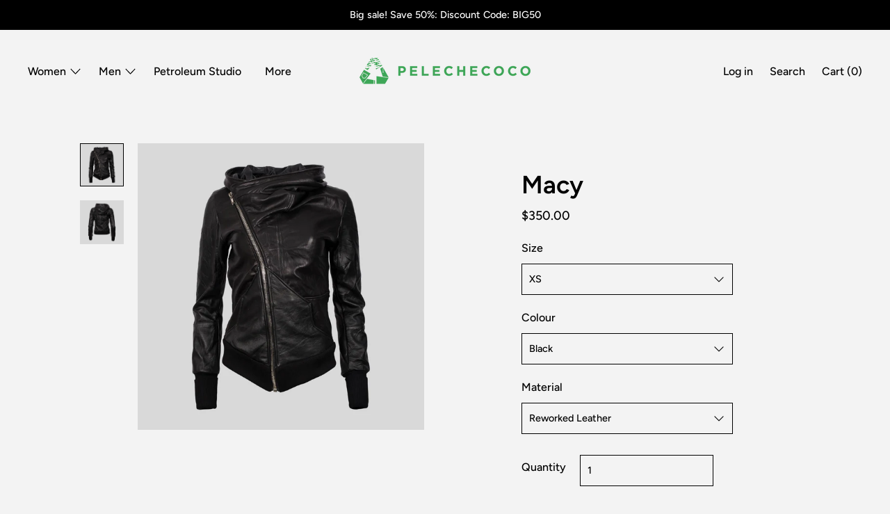

--- FILE ---
content_type: text/html; charset=utf-8
request_url: https://pelechecoco.com/collections/women-jackets/products/macy
body_size: 27601
content:
<!doctype html>
<!--[if IE 9]> <html class="ie9 no-js supports-no-cookies" lang="en"> <![endif]-->
<!--[if (gt IE 9)|!(IE)]><!--> <html class="no-js supports-no-cookies" lang="en"> <!--<![endif]-->
<head>
  <meta charset="utf-8">
  <meta http-equiv="X-UA-Compatible" content="IE=edge">
  <meta name="viewport" content="width=device-width,initial-scale=1">
  <meta name="theme-color" content="#f4fbf2">
  <link rel="canonical" href="https://pelechecoco.com/products/macy">

  
    <link rel="shortcut icon" href="//pelechecoco.com/cdn/shop/files/PELECHECOCO-FAV_32x32.png?v=1613549309" type="image/png">
  

  
  <title>
    Buy Pelechecoco Macy jacket made from sustainable leather
    
    
    
  </title>

  
    <meta name="description" content="Modern, fashionable jacket made from 100% recycled, vintage leather and ribbed jersey. Free delivery.">
  

  


<meta property="og:site_name" content="Pelechecoco">
<meta property="og:url" content="https://pelechecoco.com/products/macy">
<meta property="og:title" content="Macy">
<meta property="og:type" content="product">
<meta property="og:description" content="Modern, fashionable jacket made from 100% recycled, vintage leather and ribbed jersey. Free delivery."><meta property="product:availability" content="instock">
  <meta property="product:price:amount" content="350.00">
  <meta property="product:price:currency" content="USD"><meta property="og:image" content="http://pelechecoco.com/cdn/shop/products/Macy_F.jpg?v=1504260629">
      <meta property="og:image:secure_url" content="https://pelechecoco.com/cdn/shop/products/Macy_F.jpg?v=1504260629">
      <meta property="og:image:width" content="1500">
      <meta property="og:image:height" content="1500">
      <meta property="og:image:alt" content="Macy"><meta property="og:image" content="http://pelechecoco.com/cdn/shop/products/Macy_B.jpg?v=1504260629">
      <meta property="og:image:secure_url" content="https://pelechecoco.com/cdn/shop/products/Macy_B.jpg?v=1504260629">
      <meta property="og:image:width" content="1500">
      <meta property="og:image:height" content="1500">
      <meta property="og:image:alt" content="Macy">

<meta name="twitter:site" content="@">
<meta name="twitter:card" content="summary_large_image">
<meta name="twitter:title" content="Macy">
<meta name="twitter:description" content="Modern, fashionable jacket made from 100% recycled, vintage leather and ribbed jersey. Free delivery.">

  <script>window.performance && window.performance.mark && window.performance.mark('shopify.content_for_header.start');</script><meta id="shopify-digital-wallet" name="shopify-digital-wallet" content="/6376127/digital_wallets/dialog">
<meta name="shopify-checkout-api-token" content="40de290518386c303a5a17f1776204e5">
<meta id="in-context-paypal-metadata" data-shop-id="6376127" data-venmo-supported="false" data-environment="production" data-locale="en_US" data-paypal-v4="true" data-currency="USD">
<link rel="alternate" type="application/json+oembed" href="https://pelechecoco.com/products/macy.oembed">
<script async="async" src="/checkouts/internal/preloads.js?locale=en-US"></script>
<script id="shopify-features" type="application/json">{"accessToken":"40de290518386c303a5a17f1776204e5","betas":["rich-media-storefront-analytics"],"domain":"pelechecoco.com","predictiveSearch":true,"shopId":6376127,"locale":"en"}</script>
<script>var Shopify = Shopify || {};
Shopify.shop = "pelechecoco-3.myshopify.com";
Shopify.locale = "en";
Shopify.currency = {"active":"USD","rate":"1.0"};
Shopify.country = "US";
Shopify.theme = {"name":"Cascade - Switch Update","id":45951778894,"schema_name":"Cascade","schema_version":"1.0.11","theme_store_id":null,"role":"main"};
Shopify.theme.handle = "null";
Shopify.theme.style = {"id":null,"handle":null};
Shopify.cdnHost = "pelechecoco.com/cdn";
Shopify.routes = Shopify.routes || {};
Shopify.routes.root = "/";</script>
<script type="module">!function(o){(o.Shopify=o.Shopify||{}).modules=!0}(window);</script>
<script>!function(o){function n(){var o=[];function n(){o.push(Array.prototype.slice.apply(arguments))}return n.q=o,n}var t=o.Shopify=o.Shopify||{};t.loadFeatures=n(),t.autoloadFeatures=n()}(window);</script>
<script id="shop-js-analytics" type="application/json">{"pageType":"product"}</script>
<script defer="defer" async type="module" src="//pelechecoco.com/cdn/shopifycloud/shop-js/modules/v2/client.init-shop-cart-sync_BT-GjEfc.en.esm.js"></script>
<script defer="defer" async type="module" src="//pelechecoco.com/cdn/shopifycloud/shop-js/modules/v2/chunk.common_D58fp_Oc.esm.js"></script>
<script defer="defer" async type="module" src="//pelechecoco.com/cdn/shopifycloud/shop-js/modules/v2/chunk.modal_xMitdFEc.esm.js"></script>
<script type="module">
  await import("//pelechecoco.com/cdn/shopifycloud/shop-js/modules/v2/client.init-shop-cart-sync_BT-GjEfc.en.esm.js");
await import("//pelechecoco.com/cdn/shopifycloud/shop-js/modules/v2/chunk.common_D58fp_Oc.esm.js");
await import("//pelechecoco.com/cdn/shopifycloud/shop-js/modules/v2/chunk.modal_xMitdFEc.esm.js");

  window.Shopify.SignInWithShop?.initShopCartSync?.({"fedCMEnabled":true,"windoidEnabled":true});

</script>
<script>(function() {
  var isLoaded = false;
  function asyncLoad() {
    if (isLoaded) return;
    isLoaded = true;
    var urls = ["https:\/\/loox.io\/widget\/41f-dlt6g\/loox.js?shop=pelechecoco-3.myshopify.com","\/\/d7s5x3kn0itxj.cloudfront.net\/javascripts\/shopify-sizetype.min.js?shop=pelechecoco-3.myshopify.com","https:\/\/chimpstatic.com\/mcjs-connected\/js\/users\/ec072611a1dd652db33f66557\/87e17d85cb7e094ee9283b864.js?shop=pelechecoco-3.myshopify.com","https:\/\/easygdpr.b-cdn.net\/v\/1553540745\/gdpr.min.js?shop=pelechecoco-3.myshopify.com","https:\/\/chimpstatic.com\/mcjs-connected\/js\/users\/ec072611a1dd652db33f66557\/a319d4040f2ea96162f4c768c.js?shop=pelechecoco-3.myshopify.com"];
    for (var i = 0; i < urls.length; i++) {
      var s = document.createElement('script');
      s.type = 'text/javascript';
      s.async = true;
      s.src = urls[i];
      var x = document.getElementsByTagName('script')[0];
      x.parentNode.insertBefore(s, x);
    }
  };
  if(window.attachEvent) {
    window.attachEvent('onload', asyncLoad);
  } else {
    window.addEventListener('load', asyncLoad, false);
  }
})();</script>
<script id="__st">var __st={"a":6376127,"offset":3600,"reqid":"9393d921-0919-49a4-a679-38b66fcdbc3b-1769033298","pageurl":"pelechecoco.com\/collections\/women-jackets\/products\/macy","u":"bca8ed36a361","p":"product","rtyp":"product","rid":364009119};</script>
<script>window.ShopifyPaypalV4VisibilityTracking = true;</script>
<script id="captcha-bootstrap">!function(){'use strict';const t='contact',e='account',n='new_comment',o=[[t,t],['blogs',n],['comments',n],[t,'customer']],c=[[e,'customer_login'],[e,'guest_login'],[e,'recover_customer_password'],[e,'create_customer']],r=t=>t.map((([t,e])=>`form[action*='/${t}']:not([data-nocaptcha='true']) input[name='form_type'][value='${e}']`)).join(','),a=t=>()=>t?[...document.querySelectorAll(t)].map((t=>t.form)):[];function s(){const t=[...o],e=r(t);return a(e)}const i='password',u='form_key',d=['recaptcha-v3-token','g-recaptcha-response','h-captcha-response',i],f=()=>{try{return window.sessionStorage}catch{return}},m='__shopify_v',_=t=>t.elements[u];function p(t,e,n=!1){try{const o=window.sessionStorage,c=JSON.parse(o.getItem(e)),{data:r}=function(t){const{data:e,action:n}=t;return t[m]||n?{data:e,action:n}:{data:t,action:n}}(c);for(const[e,n]of Object.entries(r))t.elements[e]&&(t.elements[e].value=n);n&&o.removeItem(e)}catch(o){console.error('form repopulation failed',{error:o})}}const l='form_type',E='cptcha';function T(t){t.dataset[E]=!0}const w=window,h=w.document,L='Shopify',v='ce_forms',y='captcha';let A=!1;((t,e)=>{const n=(g='f06e6c50-85a8-45c8-87d0-21a2b65856fe',I='https://cdn.shopify.com/shopifycloud/storefront-forms-hcaptcha/ce_storefront_forms_captcha_hcaptcha.v1.5.2.iife.js',D={infoText:'Protected by hCaptcha',privacyText:'Privacy',termsText:'Terms'},(t,e,n)=>{const o=w[L][v],c=o.bindForm;if(c)return c(t,g,e,D).then(n);var r;o.q.push([[t,g,e,D],n]),r=I,A||(h.body.append(Object.assign(h.createElement('script'),{id:'captcha-provider',async:!0,src:r})),A=!0)});var g,I,D;w[L]=w[L]||{},w[L][v]=w[L][v]||{},w[L][v].q=[],w[L][y]=w[L][y]||{},w[L][y].protect=function(t,e){n(t,void 0,e),T(t)},Object.freeze(w[L][y]),function(t,e,n,w,h,L){const[v,y,A,g]=function(t,e,n){const i=e?o:[],u=t?c:[],d=[...i,...u],f=r(d),m=r(i),_=r(d.filter((([t,e])=>n.includes(e))));return[a(f),a(m),a(_),s()]}(w,h,L),I=t=>{const e=t.target;return e instanceof HTMLFormElement?e:e&&e.form},D=t=>v().includes(t);t.addEventListener('submit',(t=>{const e=I(t);if(!e)return;const n=D(e)&&!e.dataset.hcaptchaBound&&!e.dataset.recaptchaBound,o=_(e),c=g().includes(e)&&(!o||!o.value);(n||c)&&t.preventDefault(),c&&!n&&(function(t){try{if(!f())return;!function(t){const e=f();if(!e)return;const n=_(t);if(!n)return;const o=n.value;o&&e.removeItem(o)}(t);const e=Array.from(Array(32),(()=>Math.random().toString(36)[2])).join('');!function(t,e){_(t)||t.append(Object.assign(document.createElement('input'),{type:'hidden',name:u})),t.elements[u].value=e}(t,e),function(t,e){const n=f();if(!n)return;const o=[...t.querySelectorAll(`input[type='${i}']`)].map((({name:t})=>t)),c=[...d,...o],r={};for(const[a,s]of new FormData(t).entries())c.includes(a)||(r[a]=s);n.setItem(e,JSON.stringify({[m]:1,action:t.action,data:r}))}(t,e)}catch(e){console.error('failed to persist form',e)}}(e),e.submit())}));const S=(t,e)=>{t&&!t.dataset[E]&&(n(t,e.some((e=>e===t))),T(t))};for(const o of['focusin','change'])t.addEventListener(o,(t=>{const e=I(t);D(e)&&S(e,y())}));const B=e.get('form_key'),M=e.get(l),P=B&&M;t.addEventListener('DOMContentLoaded',(()=>{const t=y();if(P)for(const e of t)e.elements[l].value===M&&p(e,B);[...new Set([...A(),...v().filter((t=>'true'===t.dataset.shopifyCaptcha))])].forEach((e=>S(e,t)))}))}(h,new URLSearchParams(w.location.search),n,t,e,['guest_login'])})(!0,!0)}();</script>
<script integrity="sha256-4kQ18oKyAcykRKYeNunJcIwy7WH5gtpwJnB7kiuLZ1E=" data-source-attribution="shopify.loadfeatures" defer="defer" src="//pelechecoco.com/cdn/shopifycloud/storefront/assets/storefront/load_feature-a0a9edcb.js" crossorigin="anonymous"></script>
<script data-source-attribution="shopify.dynamic_checkout.dynamic.init">var Shopify=Shopify||{};Shopify.PaymentButton=Shopify.PaymentButton||{isStorefrontPortableWallets:!0,init:function(){window.Shopify.PaymentButton.init=function(){};var t=document.createElement("script");t.src="https://pelechecoco.com/cdn/shopifycloud/portable-wallets/latest/portable-wallets.en.js",t.type="module",document.head.appendChild(t)}};
</script>
<script data-source-attribution="shopify.dynamic_checkout.buyer_consent">
  function portableWalletsHideBuyerConsent(e){var t=document.getElementById("shopify-buyer-consent"),n=document.getElementById("shopify-subscription-policy-button");t&&n&&(t.classList.add("hidden"),t.setAttribute("aria-hidden","true"),n.removeEventListener("click",e))}function portableWalletsShowBuyerConsent(e){var t=document.getElementById("shopify-buyer-consent"),n=document.getElementById("shopify-subscription-policy-button");t&&n&&(t.classList.remove("hidden"),t.removeAttribute("aria-hidden"),n.addEventListener("click",e))}window.Shopify?.PaymentButton&&(window.Shopify.PaymentButton.hideBuyerConsent=portableWalletsHideBuyerConsent,window.Shopify.PaymentButton.showBuyerConsent=portableWalletsShowBuyerConsent);
</script>
<script>
  function portableWalletsCleanup(e){e&&e.src&&console.error("Failed to load portable wallets script "+e.src);var t=document.querySelectorAll("shopify-accelerated-checkout .shopify-payment-button__skeleton, shopify-accelerated-checkout-cart .wallet-cart-button__skeleton"),e=document.getElementById("shopify-buyer-consent");for(let e=0;e<t.length;e++)t[e].remove();e&&e.remove()}function portableWalletsNotLoadedAsModule(e){e instanceof ErrorEvent&&"string"==typeof e.message&&e.message.includes("import.meta")&&"string"==typeof e.filename&&e.filename.includes("portable-wallets")&&(window.removeEventListener("error",portableWalletsNotLoadedAsModule),window.Shopify.PaymentButton.failedToLoad=e,"loading"===document.readyState?document.addEventListener("DOMContentLoaded",window.Shopify.PaymentButton.init):window.Shopify.PaymentButton.init())}window.addEventListener("error",portableWalletsNotLoadedAsModule);
</script>

<script type="module" src="https://pelechecoco.com/cdn/shopifycloud/portable-wallets/latest/portable-wallets.en.js" onError="portableWalletsCleanup(this)" crossorigin="anonymous"></script>
<script nomodule>
  document.addEventListener("DOMContentLoaded", portableWalletsCleanup);
</script>

<link id="shopify-accelerated-checkout-styles" rel="stylesheet" media="screen" href="https://pelechecoco.com/cdn/shopifycloud/portable-wallets/latest/accelerated-checkout-backwards-compat.css" crossorigin="anonymous">
<style id="shopify-accelerated-checkout-cart">
        #shopify-buyer-consent {
  margin-top: 1em;
  display: inline-block;
  width: 100%;
}

#shopify-buyer-consent.hidden {
  display: none;
}

#shopify-subscription-policy-button {
  background: none;
  border: none;
  padding: 0;
  text-decoration: underline;
  font-size: inherit;
  cursor: pointer;
}

#shopify-subscription-policy-button::before {
  box-shadow: none;
}

      </style>

<script>window.performance && window.performance.mark && window.performance.mark('shopify.content_for_header.end');</script>
<script>window.BOLD = window.BOLD || {};
    window.BOLD.common = window.BOLD.common || {};
    window.BOLD.common.Shopify = window.BOLD.common.Shopify || {};

    window.BOLD.common.Shopify.shop = {
        domain: 'pelechecoco.com',
        permanent_domain: 'pelechecoco-3.myshopify.com',
        url: 'https://pelechecoco.com',
        secure_url: 'https://pelechecoco.com',
        money_format: "${{amount}}",
        currency: "USD"
    };

    window.BOLD.common.Shopify.cart = {"note":null,"attributes":{},"original_total_price":0,"total_price":0,"total_discount":0,"total_weight":0.0,"item_count":0,"items":[],"requires_shipping":false,"currency":"USD","items_subtotal_price":0,"cart_level_discount_applications":[],"checkout_charge_amount":0};
    window.BOLD.common.template = 'product';window.BOLD.common.Shopify.formatMoney = function(money, format) {
        function n(t, e) {
            return 'undefined' == typeof t ? e : t
        }
        function r(t, e, r, i) {
            if (e = n(e, 2),
            r = n(r, ','),
            i = n(i, '.'),
            isNaN(t) || null == t)
                return 0;
            t = (t / 100).toFixed(e);
            var o = t.split('.')
              , a = o[0].replace(/(\d)(?=(\d\d\d)+(?!\d))/g, '$1' + r)
              , s = o[1] ? i + o[1] : '';
            return a + s
        }
        'string' == typeof money && (money = money.replace('.', ''));
        var i = ''
          , o = /\{\{\s*(\w+)\s*\}\}/
          , a = format || window.BOLD.common.Shopify.shop.money_format || window.Shopify.money_format || '$ {{ amount }}';
        switch (a.match(o)[1]) {
            case 'amount':
                i = r(money, 2);
                break;
            case 'amount_no_decimals':
                i = r(money, 0);
                break;
            case 'amount_with_comma_separator':
                i = r(money, 2, '.', ',');
                break;
            case 'amount_no_decimals_with_comma_separator':
                i = r(money, 0, '.', ',');
                break;
            case 'amount_with_space_separator':
                i = r(money, 2, '.', ' ');
                break;
            case 'amount_no_decimals_with_space_separator':
                i = r(money, 0, '.', ' ');
                break;
        }
        return a.replace(o, i);
    };

    window.BOLD.common.Shopify.saveProduct = function (handle, product) {
        if (typeof handle === 'string' && typeof window.BOLD.common.Shopify.products[handle] === 'undefined') {
            if (typeof product === 'number') {
                window.BOLD.common.Shopify.handles[product] = handle;
                product = { id: product };
            }
            window.BOLD.common.Shopify.products[handle] = product;
        }
    };

	window.BOLD.common.Shopify.saveVariant = function (variant_id, variant) {
		if (typeof variant_id === 'number' && typeof window.BOLD.common.Shopify.variants[variant_id] === 'undefined') {
			window.BOLD.common.Shopify.variants[variant_id] = variant;
		}
	};window.BOLD.common.Shopify.products = window.BOLD.common.Shopify.products || {};
    window.BOLD.common.Shopify.variants = window.BOLD.common.Shopify.variants || {};
    window.BOLD.common.Shopify.handles = window.BOLD.common.Shopify.handles || {};window.BOLD.common.Shopify.handle = "macy"
window.BOLD.common.Shopify.saveProduct("macy", 364009119);window.BOLD.common.Shopify.saveVariant(852848543, {product_id: 364009119, price: 35000, group_id: ''});window.BOLD.common.Shopify.saveVariant(852848547, {product_id: 364009119, price: 35000, group_id: ''});window.BOLD.common.Shopify.saveVariant(852848551, {product_id: 364009119, price: 35000, group_id: ''});window.BOLD.common.Shopify.saveVariant(852848555, {product_id: 364009119, price: 35000, group_id: ''});window.BOLD.common.Shopify.saveVariant(852848559, {product_id: 364009119, price: 35000, group_id: ''});window.BOLD.common.Shopify.saveProduct("macy", 364009119);window.BOLD.common.Shopify.saveVariant(852848543, {product_id: 364009119, price: 35000, group_id: ''});window.BOLD.common.Shopify.saveVariant(852848547, {product_id: 364009119, price: 35000, group_id: ''});window.BOLD.common.Shopify.saveVariant(852848551, {product_id: 364009119, price: 35000, group_id: ''});window.BOLD.common.Shopify.saveVariant(852848555, {product_id: 364009119, price: 35000, group_id: ''});window.BOLD.common.Shopify.saveVariant(852848559, {product_id: 364009119, price: 35000, group_id: ''});window.BOLD.common.Shopify.saveProduct("biker-women", 1329069686862);window.BOLD.common.Shopify.saveVariant(12239688597582, {product_id: 1329069686862, price: 31000, group_id: ''});window.BOLD.common.Shopify.saveVariant(12239688630350, {product_id: 1329069686862, price: 31000, group_id: ''});window.BOLD.common.Shopify.saveVariant(12239688663118, {product_id: 1329069686862, price: 31000, group_id: ''});window.BOLD.common.Shopify.saveVariant(12239688695886, {product_id: 1329069686862, price: 31000, group_id: ''});window.BOLD.common.Shopify.saveVariant(12239688728654, {product_id: 1329069686862, price: 31000, group_id: ''});window.BOLD.common.Shopify.saveProduct("bonnie", 4604262982);window.BOLD.common.Shopify.saveVariant(15082160326, {product_id: 4604262982, price: 36500, group_id: ''});window.BOLD.common.Shopify.saveVariant(15082160390, {product_id: 4604262982, price: 36500, group_id: ''});window.BOLD.common.Shopify.saveVariant(15082160454, {product_id: 4604262982, price: 36500, group_id: ''});window.BOLD.common.Shopify.saveVariant(15082160518, {product_id: 4604262982, price: 36500, group_id: ''});window.BOLD.common.Shopify.saveVariant(15082160582, {product_id: 4604262982, price: 36500, group_id: ''});window.BOLD.common.Shopify.saveProduct("nancy", 68935647238);window.BOLD.common.Shopify.saveVariant(465248256006, {product_id: 68935647238, price: 35000, group_id: ''});window.BOLD.common.Shopify.saveVariant(465248288774, {product_id: 68935647238, price: 35000, group_id: ''});window.BOLD.common.Shopify.saveVariant(465248321542, {product_id: 68935647238, price: 35000, group_id: ''});window.BOLD.common.Shopify.saveVariant(465248354310, {product_id: 68935647238, price: 35000, group_id: ''});window.BOLD.common.Shopify.saveVariant(465248387078, {product_id: 68935647238, price: 35000, group_id: ''});window.BOLD.common.Shopify.saveProduct("devon", 8825106182);window.BOLD.common.Shopify.saveVariant(31737315206, {product_id: 8825106182, price: 36500, group_id: ''});window.BOLD.common.Shopify.saveVariant(31737315334, {product_id: 8825106182, price: 36500, group_id: ''});window.BOLD.common.Shopify.saveVariant(31737315398, {product_id: 8825106182, price: 36500, group_id: ''});window.BOLD.common.Shopify.saveVariant(31737315526, {product_id: 8825106182, price: 36500, group_id: ''});window.BOLD.common.Shopify.saveVariant(31737315654, {product_id: 8825106182, price: 36500, group_id: ''});window.BOLD.common.Shopify.saveVariant(27882665541710, {product_id: 8825106182, price: 36500, group_id: ''});window.BOLD.common.Shopify.saveVariant(27882665705550, {product_id: 8825106182, price: 36500, group_id: ''});window.BOLD.common.Shopify.saveVariant(27882665738318, {product_id: 8825106182, price: 36500, group_id: ''});window.BOLD.common.Shopify.saveVariant(27882666197070, {product_id: 8825106182, price: 36500, group_id: ''});window.BOLD.common.Shopify.saveVariant(27882666426446, {product_id: 8825106182, price: 36500, group_id: ''});window.BOLD.common.Shopify.saveProduct("liza", 428031199);window.BOLD.common.Shopify.saveVariant(1087118427, {product_id: 428031199, price: 41500, group_id: ''});window.BOLD.common.Shopify.saveVariant(1087118431, {product_id: 428031199, price: 41500, group_id: ''});window.BOLD.common.Shopify.saveVariant(1087118435, {product_id: 428031199, price: 41500, group_id: ''});window.BOLD.common.Shopify.saveVariant(1087118439, {product_id: 428031199, price: 41500, group_id: ''});window.BOLD.common.Shopify.saveVariant(15565021126, {product_id: 428031199, price: 41500, group_id: ''});window.BOLD.common.Shopify.saveProduct("newman", 8455734470);window.BOLD.common.Shopify.saveVariant(28667917062, {product_id: 8455734470, price: 30500, group_id: ''});window.BOLD.common.Shopify.saveVariant(28667948358, {product_id: 8455734470, price: 30500, group_id: ''});window.BOLD.common.Shopify.saveVariant(28667977862, {product_id: 8455734470, price: 30500, group_id: ''});window.BOLD.common.Shopify.saveVariant(28667987974, {product_id: 8455734470, price: 30500, group_id: ''});window.BOLD.common.Shopify.saveVariant(28667992582, {product_id: 8455734470, price: 30500, group_id: ''});window.BOLD.common.Shopify.saveVariant(28667997638, {product_id: 8455734470, price: 30500, group_id: ''});window.BOLD.common.Shopify.saveProduct("suede-biker-women", 4085749062);window.BOLD.common.Shopify.saveVariant(12400846022, {product_id: 4085749062, price: 33500, group_id: ''});window.BOLD.common.Shopify.saveVariant(12400846150, {product_id: 4085749062, price: 33500, group_id: ''});window.BOLD.common.Shopify.saveVariant(12400846278, {product_id: 4085749062, price: 33500, group_id: ''});window.BOLD.common.Shopify.saveVariant(12400846406, {product_id: 4085749062, price: 33500, group_id: ''});window.BOLD.common.Shopify.saveVariant(12400846534, {product_id: 4085749062, price: 33500, group_id: ''});window.BOLD.common.Shopify.saveProduct("yuki-women", 4634586438);window.BOLD.common.Shopify.saveVariant(29405790534, {product_id: 4634586438, price: 27000, group_id: ''});window.BOLD.common.Shopify.saveVariant(29405796870, {product_id: 4634586438, price: 27000, group_id: ''});window.BOLD.common.Shopify.saveVariant(29405805638, {product_id: 4634586438, price: 27000, group_id: ''});window.BOLD.common.Shopify.saveVariant(29405847110, {product_id: 4634586438, price: 27000, group_id: ''});window.BOLD.common.Shopify.saveVariant(29405847878, {product_id: 4634586438, price: 27000, group_id: ''});window.BOLD.common.Shopify.saveVariant(29405848582, {product_id: 4634586438, price: 27000, group_id: ''});window.BOLD.common.Shopify.saveProduct("saki", 8575599686);window.BOLD.common.Shopify.saveVariant(29406904454, {product_id: 8575599686, price: 33500, group_id: ''});window.BOLD.common.Shopify.saveVariant(29406904518, {product_id: 8575599686, price: 33500, group_id: ''});window.BOLD.common.Shopify.saveVariant(29406904582, {product_id: 8575599686, price: 33500, group_id: ''});window.BOLD.common.Shopify.saveVariant(29406904646, {product_id: 8575599686, price: 33500, group_id: ''});window.BOLD.common.Shopify.saveVariant(29406904710, {product_id: 8575599686, price: 33500, group_id: ''});window.BOLD.common.Shopify.saveVariant(29406904774, {product_id: 8575599686, price: 33500, group_id: ''});window.BOLD.common.Shopify.saveProduct("blanca", 3482238976078);window.BOLD.common.Shopify.saveVariant(27866910818382, {product_id: 3482238976078, price: 27500, group_id: ''});window.BOLD.common.Shopify.saveVariant(27866910851150, {product_id: 3482238976078, price: 27500, group_id: ''});window.BOLD.common.Shopify.saveVariant(27866910883918, {product_id: 3482238976078, price: 27500, group_id: ''});window.BOLD.common.Shopify.saveVariant(27866910916686, {product_id: 3482238976078, price: 27500, group_id: ''});window.BOLD.common.Shopify.saveProduct("newman-camo", 8575580102);window.BOLD.common.Shopify.saveVariant(29406748614, {product_id: 8575580102, price: 30500, group_id: ''});window.BOLD.common.Shopify.saveVariant(29406748678, {product_id: 8575580102, price: 30500, group_id: ''});window.BOLD.common.Shopify.saveVariant(29406748742, {product_id: 8575580102, price: 30500, group_id: ''});window.BOLD.common.Shopify.saveVariant(29406748806, {product_id: 8575580102, price: 30500, group_id: ''});window.BOLD.common.Shopify.saveVariant(29406748870, {product_id: 8575580102, price: 30500, group_id: ''});window.BOLD.common.Shopify.saveVariant(29406748934, {product_id: 8575580102, price: 30500, group_id: ''});window.BOLD.common.Shopify.saveProduct("newman-suede-black", 8455844422);window.BOLD.common.Shopify.saveVariant(28668027654, {product_id: 8455844422, price: 33500, group_id: ''});window.BOLD.common.Shopify.saveVariant(28668027782, {product_id: 8455844422, price: 33500, group_id: ''});window.BOLD.common.Shopify.saveVariant(28668027846, {product_id: 8455844422, price: 33500, group_id: ''});window.BOLD.common.Shopify.saveVariant(28668027910, {product_id: 8455844422, price: 33500, group_id: ''});window.BOLD.common.Shopify.saveVariant(28668028038, {product_id: 8455844422, price: 33500, group_id: ''});window.BOLD.common.Shopify.saveVariant(28668028102, {product_id: 8455844422, price: 33500, group_id: ''});window.BOLD.common.Shopify.saveProduct("hepburn", 2388305412174);window.BOLD.common.Shopify.saveVariant(21227573510222, {product_id: 2388305412174, price: 31500, group_id: ''});window.BOLD.common.Shopify.saveVariant(21227573542990, {product_id: 2388305412174, price: 31500, group_id: ''});window.BOLD.common.Shopify.saveVariant(21227573575758, {product_id: 2388305412174, price: 31500, group_id: ''});window.BOLD.common.Shopify.saveProduct("pamela-1", 9501275206);window.BOLD.common.Shopify.saveVariant(35293947142, {product_id: 9501275206, price: 45000, group_id: ''});window.BOLD.common.Shopify.saveVariant(35293947206, {product_id: 9501275206, price: 45000, group_id: ''});window.BOLD.common.Shopify.saveVariant(35293947270, {product_id: 9501275206, price: 45000, group_id: ''});window.BOLD.common.Shopify.saveVariant(35293947334, {product_id: 9501275206, price: 45000, group_id: ''});window.BOLD.common.Shopify.saveVariant(35293947398, {product_id: 9501275206, price: 45000, group_id: ''});window.BOLD.common.Shopify.saveProduct("minna", 3482247102542);window.BOLD.common.Shopify.saveVariant(27866965344334, {product_id: 3482247102542, price: 34000, group_id: ''});window.BOLD.common.Shopify.saveVariant(27866965377102, {product_id: 3482247102542, price: 34000, group_id: ''});window.BOLD.common.Shopify.saveVariant(27866965409870, {product_id: 3482247102542, price: 34000, group_id: ''});window.BOLD.common.Shopify.saveVariant(27866965442638, {product_id: 3482247102542, price: 34000, group_id: ''});window.BOLD.common.Shopify.saveVariant(27866965475406, {product_id: 3482247102542, price: 34000, group_id: ''});window.BOLD.common.Shopify.saveProduct("bowie", 1414186205262);window.BOLD.common.Shopify.saveVariant(12558714536014, {product_id: 1414186205262, price: 33500, group_id: ''});window.BOLD.common.Shopify.saveVariant(12558714568782, {product_id: 1414186205262, price: 33500, group_id: ''});window.BOLD.common.Shopify.saveVariant(12558714601550, {product_id: 1414186205262, price: 33500, group_id: ''});window.BOLD.common.Shopify.saveVariant(12558714634318, {product_id: 1414186205262, price: 33500, group_id: ''});window.BOLD.common.Shopify.saveVariant(12558714667086, {product_id: 1414186205262, price: 33500, group_id: ''});window.BOLD.common.Shopify.saveProduct("mila", 1329068179534);window.BOLD.common.Shopify.saveVariant(12239684501582, {product_id: 1329068179534, price: 15000, group_id: ''});window.BOLD.common.Shopify.saveVariant(12239684534350, {product_id: 1329068179534, price: 15000, group_id: ''});window.BOLD.common.Shopify.saveVariant(12239684567118, {product_id: 1329068179534, price: 15000, group_id: ''});window.BOLD.common.Shopify.saveVariant(12239684599886, {product_id: 1329068179534, price: 15000, group_id: ''});window.BOLD.common.Shopify.saveVariant(12239684632654, {product_id: 1329068179534, price: 15000, group_id: ''});window.BOLD.common.Shopify.saveProduct("not-your-baby", 12152309894);window.BOLD.common.Shopify.saveVariant(52646319686, {product_id: 12152309894, price: 36000, group_id: ''});window.BOLD.common.Shopify.saveVariant(52646319750, {product_id: 12152309894, price: 36000, group_id: ''});window.BOLD.common.Shopify.saveVariant(52646319814, {product_id: 12152309894, price: 36000, group_id: ''});window.BOLD.common.Shopify.saveVariant(52646319878, {product_id: 12152309894, price: 36000, group_id: ''});window.BOLD.common.Shopify.saveVariant(52646319942, {product_id: 12152309894, price: 36000, group_id: ''});window.BOLD.common.Shopify.saveProduct("rumi", 11704455878);window.BOLD.common.Shopify.saveVariant(50387650950, {product_id: 11704455878, price: 30500, group_id: ''});window.BOLD.common.Shopify.saveVariant(50387651014, {product_id: 11704455878, price: 30500, group_id: ''});window.BOLD.common.Shopify.saveVariant(50387651078, {product_id: 11704455878, price: 30500, group_id: ''});window.BOLD.common.Shopify.saveVariant(50387651142, {product_id: 11704455878, price: 30500, group_id: ''});window.BOLD.common.Shopify.saveVariant(50387651206, {product_id: 11704455878, price: 30500, group_id: ''});window.BOLD.common.Shopify.saveVariant(50387651270, {product_id: 11704455878, price: 30500, group_id: ''});window.BOLD.common.Shopify.saveProduct("mikoto", 8575556870);window.BOLD.common.Shopify.saveVariant(29406406790, {product_id: 8575556870, price: 30000, group_id: ''});window.BOLD.common.Shopify.saveVariant(29406406854, {product_id: 8575556870, price: 30000, group_id: ''});window.BOLD.common.Shopify.saveVariant(29406406982, {product_id: 8575556870, price: 30000, group_id: ''});window.BOLD.common.Shopify.saveVariant(29406407046, {product_id: 8575556870, price: 30000, group_id: ''});window.BOLD.common.Shopify.saveVariant(29406407174, {product_id: 8575556870, price: 30000, group_id: ''});window.BOLD.common.Shopify.saveVariant(29406407238, {product_id: 8575556870, price: 30000, group_id: ''});window.BOLD.common.Shopify.saveProduct("gift-card", 420672895);window.BOLD.common.Shopify.saveVariant(1036562651, {product_id: 420672895, price: 10000, group_id: ''});window.BOLD.common.Shopify.saveVariant(1036562659, {product_id: 420672895, price: 20000, group_id: ''});window.BOLD.common.Shopify.saveVariant(1036562663, {product_id: 420672895, price: 24000, group_id: ''});window.BOLD.common.Shopify.saveVariant(1036575523, {product_id: 420672895, price: 33500, group_id: ''});window.BOLD.common.Shopify.saveProduct("killed-by-hollywood", 3685894848590);window.BOLD.common.Shopify.saveVariant(28613988581454, {product_id: 3685894848590, price: 67500, group_id: ''});window.BOLD.common.Shopify.saveProduct("the-end", 3685893701710);window.BOLD.common.Shopify.saveVariant(28613984845902, {product_id: 3685893701710, price: 60000, group_id: ''});window.BOLD.common.Shopify.saveProduct("tamaki", 1414187221070);window.BOLD.common.Shopify.saveVariant(12558716305486, {product_id: 1414187221070, price: 28000, group_id: ''});window.BOLD.common.Shopify.saveVariant(12558716338254, {product_id: 1414187221070, price: 28000, group_id: ''});window.BOLD.common.Shopify.saveVariant(12558716371022, {product_id: 1414187221070, price: 28000, group_id: ''});window.BOLD.common.Shopify.saveVariant(12558716403790, {product_id: 1414187221070, price: 28000, group_id: ''});window.BOLD.common.Shopify.saveVariant(12558716436558, {product_id: 1414187221070, price: 28000, group_id: ''});window.BOLD.common.Shopify.saveVariant(12558716469326, {product_id: 1414187221070, price: 28000, group_id: ''});window.BOLD.common.Shopify.saveProduct("drive-women", 11706348422);window.BOLD.common.Shopify.saveVariant(27713819082830, {product_id: 11706348422, price: 20500, group_id: ''});window.BOLD.common.Shopify.saveVariant(50407404294, {product_id: 11706348422, price: 20500, group_id: ''});window.BOLD.common.Shopify.saveVariant(50407404422, {product_id: 11706348422, price: 20500, group_id: ''});window.BOLD.common.Shopify.saveVariant(50407404550, {product_id: 11706348422, price: 20500, group_id: ''});window.BOLD.common.Shopify.saveVariant(50407404614, {product_id: 11706348422, price: 20500, group_id: ''});window.BOLD.common.Shopify.saveProduct("katie", 6112126369980);window.BOLD.common.Shopify.saveVariant(37619468075196, {product_id: 6112126369980, price: 53500, group_id: ''});window.BOLD.common.Shopify.saveVariant(37619468107964, {product_id: 6112126369980, price: 53500, group_id: ''});window.BOLD.common.Shopify.saveVariant(37619468140732, {product_id: 6112126369980, price: 53500, group_id: ''});window.BOLD.common.Shopify.saveVariant(37619468173500, {product_id: 6112126369980, price: 53500, group_id: ''});window.BOLD.common.Shopify.saveProduct("love-to-ride", 3685895143502);window.BOLD.common.Shopify.saveVariant(28613988974670, {product_id: 3685895143502, price: 67500, group_id: ''});window.BOLD.common.Shopify.saveProduct("miami", 3685894357070);window.BOLD.common.Shopify.saveVariant(28613986713678, {product_id: 3685894357070, price: 60000, group_id: ''});window.BOLD.common.Shopify.saveProduct("cowboy", 3685890326606);window.BOLD.common.Shopify.saveVariant(28613978325070, {product_id: 3685890326606, price: 67500, group_id: ''});window.BOLD.common.Shopify.saveProduct("yunya", 3482248020046);window.BOLD.common.Shopify.saveVariant(27866975010894, {product_id: 3482248020046, price: 21000, group_id: ''});window.BOLD.common.Shopify.saveVariant(27866975043662, {product_id: 3482248020046, price: 21000, group_id: ''});window.BOLD.common.Shopify.saveVariant(27866975076430, {product_id: 3482248020046, price: 21000, group_id: ''});window.BOLD.common.Shopify.saveVariant(27866975109198, {product_id: 3482248020046, price: 21000, group_id: ''});window.BOLD.common.Shopify.saveProduct("dahlia", 1329067753550);window.BOLD.common.Shopify.saveVariant(12239684042830, {product_id: 1329067753550, price: 16500, group_id: ''});window.BOLD.common.Shopify.saveVariant(12239684075598, {product_id: 1329067753550, price: 16500, group_id: ''});window.BOLD.common.Shopify.saveVariant(12239684108366, {product_id: 1329067753550, price: 16500, group_id: ''});window.BOLD.common.Shopify.saveVariant(12239684141134, {product_id: 1329067753550, price: 16500, group_id: ''});window.BOLD.common.Shopify.saveVariant(12239684173902, {product_id: 1329067753550, price: 16500, group_id: ''});window.BOLD.common.Shopify.saveProduct("newman-patch", 11709524550);window.BOLD.common.Shopify.saveVariant(50449463686, {product_id: 11709524550, price: 33500, group_id: ''});window.BOLD.common.Shopify.saveVariant(50449463750, {product_id: 11709524550, price: 33500, group_id: ''});window.BOLD.common.Shopify.saveVariant(50449463814, {product_id: 11709524550, price: 33500, group_id: ''});window.BOLD.common.Shopify.saveVariant(50449463878, {product_id: 11709524550, price: 33500, group_id: ''});window.BOLD.common.Shopify.saveVariant(50449463942, {product_id: 11709524550, price: 33500, group_id: ''});window.BOLD.common.Shopify.saveVariant(50449464006, {product_id: 11709524550, price: 33500, group_id: ''});window.BOLD.common.Shopify.metafields = window.BOLD.common.Shopify.metafields || {};window.BOLD.common.Shopify.metafields["bold_rp"] = {};</script><link href="//pelechecoco.com/cdn/shop/t/33/assets/bold-brain-widget.css?v=97863357483938646771548775679" rel="stylesheet" type="text/css" media="all" />

  <link href="//pelechecoco.com/cdn/shop/t/33/assets/theme.scss.css?v=32870022005605693451759259328" rel="stylesheet" type="text/css" media="all" />

  <script>
    document.documentElement.className = document.documentElement.className.replace('no-js', 'js');

    window.theme = {
      data: {
        "cartMethod": "page"
      },
      strings: {
        addToCart: "Add to Cart",
        soldOut: "Sold Out",
        unavailable: "Unavailable",
        cartEmpty: "Your cart is currently empty.",
        cartCookie: "Enable cookies to use the shopping cart",
        cartSavings: "Translation missing: en.cart.general.savings_html"
      },
      moneyFormat: "${{amount}}"
    };
  </script>

  

  <!--[if (gt IE 9)|!(IE)]><!--><script src="//pelechecoco.com/cdn/shop/t/33/assets/theme.min.js?v=3374833043164765171548707099" defer="defer"></script><!--<![endif]-->
  <!--[if lt IE 9]><script src="//pelechecoco.com/cdn/shop/t/33/assets/theme.min.js?v=3374833043164765171548707099"></script><![endif]-->


	<script>var loox_global_hash = '1759165208555';</script><style>.loox-reviews-default { max-width: 1200px; margin: 0 auto; }.loox-rating .loox-icon { color:#EBBF20; }
:root { --lxs-rating-icon-color: #EBBF20; }</style>

  <script type="text/javascript" async="" src="https://kickbooster.me/shopify/kbr.js?shop=pelechecoco-3.myshopify.com"></script>
  
  <!-- Hotjar Tracking Code for www.pelechecoco.com -->
<script>
    (function(h,o,t,j,a,r){
        h.hj=h.hj||function(){(h.hj.q=h.hj.q||[]).push(arguments)};
        h._hjSettings={hjid:1679041,hjsv:6};
        a=o.getElementsByTagName('head')[0];
        r=o.createElement('script');r.async=1;
        r.src=t+h._hjSettings.hjid+j+h._hjSettings.hjsv;
        a.appendChild(r);
    })(window,document,'https://static.hotjar.com/c/hotjar-','.js?sv=');
</script>
  

  

  

  

  
    <script type="text/javascript">
      try {
        window.EasyGdprSettings = "{\"cookie_banner\":false,\"cookie_banner_cookiename\":\"\",\"cookie_banner_settings\":{\"banner_color\":{\"hexcode\":\"#efefef\",\"opacity\":1},\"button_text_color\":{\"hexcode\":\"#ffffff\",\"opacity\":1},\"pp_url\":\"https:\/\/pelechecoco.com\/pages\/terms-and-conditions\",\"size\":\"xxsmall\",\"button_color\":{\"opacity\":1,\"hexcode\":\"#8ec760\"},\"banner_text_color\":{\"hexcode\":\"#000000\",\"opacity\":1}},\"current_theme\":\"other\",\"custom_button_position\":\"\",\"eg_display\":[\"login\",\"account\"],\"enabled\":false,\"texts\":{}}";
      } catch (error) {}
    </script>
  



<link href="https://monorail-edge.shopifysvc.com" rel="dns-prefetch">
<script>(function(){if ("sendBeacon" in navigator && "performance" in window) {try {var session_token_from_headers = performance.getEntriesByType('navigation')[0].serverTiming.find(x => x.name == '_s').description;} catch {var session_token_from_headers = undefined;}var session_cookie_matches = document.cookie.match(/_shopify_s=([^;]*)/);var session_token_from_cookie = session_cookie_matches && session_cookie_matches.length === 2 ? session_cookie_matches[1] : "";var session_token = session_token_from_headers || session_token_from_cookie || "";function handle_abandonment_event(e) {var entries = performance.getEntries().filter(function(entry) {return /monorail-edge.shopifysvc.com/.test(entry.name);});if (!window.abandonment_tracked && entries.length === 0) {window.abandonment_tracked = true;var currentMs = Date.now();var navigation_start = performance.timing.navigationStart;var payload = {shop_id: 6376127,url: window.location.href,navigation_start,duration: currentMs - navigation_start,session_token,page_type: "product"};window.navigator.sendBeacon("https://monorail-edge.shopifysvc.com/v1/produce", JSON.stringify({schema_id: "online_store_buyer_site_abandonment/1.1",payload: payload,metadata: {event_created_at_ms: currentMs,event_sent_at_ms: currentMs}}));}}window.addEventListener('pagehide', handle_abandonment_event);}}());</script>
<script id="web-pixels-manager-setup">(function e(e,d,r,n,o){if(void 0===o&&(o={}),!Boolean(null===(a=null===(i=window.Shopify)||void 0===i?void 0:i.analytics)||void 0===a?void 0:a.replayQueue)){var i,a;window.Shopify=window.Shopify||{};var t=window.Shopify;t.analytics=t.analytics||{};var s=t.analytics;s.replayQueue=[],s.publish=function(e,d,r){return s.replayQueue.push([e,d,r]),!0};try{self.performance.mark("wpm:start")}catch(e){}var l=function(){var e={modern:/Edge?\/(1{2}[4-9]|1[2-9]\d|[2-9]\d{2}|\d{4,})\.\d+(\.\d+|)|Firefox\/(1{2}[4-9]|1[2-9]\d|[2-9]\d{2}|\d{4,})\.\d+(\.\d+|)|Chrom(ium|e)\/(9{2}|\d{3,})\.\d+(\.\d+|)|(Maci|X1{2}).+ Version\/(15\.\d+|(1[6-9]|[2-9]\d|\d{3,})\.\d+)([,.]\d+|)( \(\w+\)|)( Mobile\/\w+|) Safari\/|Chrome.+OPR\/(9{2}|\d{3,})\.\d+\.\d+|(CPU[ +]OS|iPhone[ +]OS|CPU[ +]iPhone|CPU IPhone OS|CPU iPad OS)[ +]+(15[._]\d+|(1[6-9]|[2-9]\d|\d{3,})[._]\d+)([._]\d+|)|Android:?[ /-](13[3-9]|1[4-9]\d|[2-9]\d{2}|\d{4,})(\.\d+|)(\.\d+|)|Android.+Firefox\/(13[5-9]|1[4-9]\d|[2-9]\d{2}|\d{4,})\.\d+(\.\d+|)|Android.+Chrom(ium|e)\/(13[3-9]|1[4-9]\d|[2-9]\d{2}|\d{4,})\.\d+(\.\d+|)|SamsungBrowser\/([2-9]\d|\d{3,})\.\d+/,legacy:/Edge?\/(1[6-9]|[2-9]\d|\d{3,})\.\d+(\.\d+|)|Firefox\/(5[4-9]|[6-9]\d|\d{3,})\.\d+(\.\d+|)|Chrom(ium|e)\/(5[1-9]|[6-9]\d|\d{3,})\.\d+(\.\d+|)([\d.]+$|.*Safari\/(?![\d.]+ Edge\/[\d.]+$))|(Maci|X1{2}).+ Version\/(10\.\d+|(1[1-9]|[2-9]\d|\d{3,})\.\d+)([,.]\d+|)( \(\w+\)|)( Mobile\/\w+|) Safari\/|Chrome.+OPR\/(3[89]|[4-9]\d|\d{3,})\.\d+\.\d+|(CPU[ +]OS|iPhone[ +]OS|CPU[ +]iPhone|CPU IPhone OS|CPU iPad OS)[ +]+(10[._]\d+|(1[1-9]|[2-9]\d|\d{3,})[._]\d+)([._]\d+|)|Android:?[ /-](13[3-9]|1[4-9]\d|[2-9]\d{2}|\d{4,})(\.\d+|)(\.\d+|)|Mobile Safari.+OPR\/([89]\d|\d{3,})\.\d+\.\d+|Android.+Firefox\/(13[5-9]|1[4-9]\d|[2-9]\d{2}|\d{4,})\.\d+(\.\d+|)|Android.+Chrom(ium|e)\/(13[3-9]|1[4-9]\d|[2-9]\d{2}|\d{4,})\.\d+(\.\d+|)|Android.+(UC? ?Browser|UCWEB|U3)[ /]?(15\.([5-9]|\d{2,})|(1[6-9]|[2-9]\d|\d{3,})\.\d+)\.\d+|SamsungBrowser\/(5\.\d+|([6-9]|\d{2,})\.\d+)|Android.+MQ{2}Browser\/(14(\.(9|\d{2,})|)|(1[5-9]|[2-9]\d|\d{3,})(\.\d+|))(\.\d+|)|K[Aa][Ii]OS\/(3\.\d+|([4-9]|\d{2,})\.\d+)(\.\d+|)/},d=e.modern,r=e.legacy,n=navigator.userAgent;return n.match(d)?"modern":n.match(r)?"legacy":"unknown"}(),u="modern"===l?"modern":"legacy",c=(null!=n?n:{modern:"",legacy:""})[u],f=function(e){return[e.baseUrl,"/wpm","/b",e.hashVersion,"modern"===e.buildTarget?"m":"l",".js"].join("")}({baseUrl:d,hashVersion:r,buildTarget:u}),m=function(e){var d=e.version,r=e.bundleTarget,n=e.surface,o=e.pageUrl,i=e.monorailEndpoint;return{emit:function(e){var a=e.status,t=e.errorMsg,s=(new Date).getTime(),l=JSON.stringify({metadata:{event_sent_at_ms:s},events:[{schema_id:"web_pixels_manager_load/3.1",payload:{version:d,bundle_target:r,page_url:o,status:a,surface:n,error_msg:t},metadata:{event_created_at_ms:s}}]});if(!i)return console&&console.warn&&console.warn("[Web Pixels Manager] No Monorail endpoint provided, skipping logging."),!1;try{return self.navigator.sendBeacon.bind(self.navigator)(i,l)}catch(e){}var u=new XMLHttpRequest;try{return u.open("POST",i,!0),u.setRequestHeader("Content-Type","text/plain"),u.send(l),!0}catch(e){return console&&console.warn&&console.warn("[Web Pixels Manager] Got an unhandled error while logging to Monorail."),!1}}}}({version:r,bundleTarget:l,surface:e.surface,pageUrl:self.location.href,monorailEndpoint:e.monorailEndpoint});try{o.browserTarget=l,function(e){var d=e.src,r=e.async,n=void 0===r||r,o=e.onload,i=e.onerror,a=e.sri,t=e.scriptDataAttributes,s=void 0===t?{}:t,l=document.createElement("script"),u=document.querySelector("head"),c=document.querySelector("body");if(l.async=n,l.src=d,a&&(l.integrity=a,l.crossOrigin="anonymous"),s)for(var f in s)if(Object.prototype.hasOwnProperty.call(s,f))try{l.dataset[f]=s[f]}catch(e){}if(o&&l.addEventListener("load",o),i&&l.addEventListener("error",i),u)u.appendChild(l);else{if(!c)throw new Error("Did not find a head or body element to append the script");c.appendChild(l)}}({src:f,async:!0,onload:function(){if(!function(){var e,d;return Boolean(null===(d=null===(e=window.Shopify)||void 0===e?void 0:e.analytics)||void 0===d?void 0:d.initialized)}()){var d=window.webPixelsManager.init(e)||void 0;if(d){var r=window.Shopify.analytics;r.replayQueue.forEach((function(e){var r=e[0],n=e[1],o=e[2];d.publishCustomEvent(r,n,o)})),r.replayQueue=[],r.publish=d.publishCustomEvent,r.visitor=d.visitor,r.initialized=!0}}},onerror:function(){return m.emit({status:"failed",errorMsg:"".concat(f," has failed to load")})},sri:function(e){var d=/^sha384-[A-Za-z0-9+/=]+$/;return"string"==typeof e&&d.test(e)}(c)?c:"",scriptDataAttributes:o}),m.emit({status:"loading"})}catch(e){m.emit({status:"failed",errorMsg:(null==e?void 0:e.message)||"Unknown error"})}}})({shopId: 6376127,storefrontBaseUrl: "https://pelechecoco.com",extensionsBaseUrl: "https://extensions.shopifycdn.com/cdn/shopifycloud/web-pixels-manager",monorailEndpoint: "https://monorail-edge.shopifysvc.com/unstable/produce_batch",surface: "storefront-renderer",enabledBetaFlags: ["2dca8a86"],webPixelsConfigList: [{"id":"177504589","eventPayloadVersion":"v1","runtimeContext":"LAX","scriptVersion":"1","type":"CUSTOM","privacyPurposes":["ANALYTICS"],"name":"Google Analytics tag (migrated)"},{"id":"shopify-app-pixel","configuration":"{}","eventPayloadVersion":"v1","runtimeContext":"STRICT","scriptVersion":"0450","apiClientId":"shopify-pixel","type":"APP","privacyPurposes":["ANALYTICS","MARKETING"]},{"id":"shopify-custom-pixel","eventPayloadVersion":"v1","runtimeContext":"LAX","scriptVersion":"0450","apiClientId":"shopify-pixel","type":"CUSTOM","privacyPurposes":["ANALYTICS","MARKETING"]}],isMerchantRequest: false,initData: {"shop":{"name":"Pelechecoco","paymentSettings":{"currencyCode":"USD"},"myshopifyDomain":"pelechecoco-3.myshopify.com","countryCode":"DK","storefrontUrl":"https:\/\/pelechecoco.com"},"customer":null,"cart":null,"checkout":null,"productVariants":[{"price":{"amount":350.0,"currencyCode":"USD"},"product":{"title":"Macy","vendor":"Pelechecoco","id":"364009119","untranslatedTitle":"Macy","url":"\/products\/macy","type":"Jacket"},"id":"852848543","image":{"src":"\/\/pelechecoco.com\/cdn\/shop\/products\/Macy_F.jpg?v=1504260629"},"sku":"","title":"XS \/ Black \/ Reworked Leather","untranslatedTitle":"XS \/ Black \/ Reworked Leather"},{"price":{"amount":350.0,"currencyCode":"USD"},"product":{"title":"Macy","vendor":"Pelechecoco","id":"364009119","untranslatedTitle":"Macy","url":"\/products\/macy","type":"Jacket"},"id":"852848547","image":{"src":"\/\/pelechecoco.com\/cdn\/shop\/products\/Macy_F.jpg?v=1504260629"},"sku":"","title":"S \/ Black \/ Reworked Leather","untranslatedTitle":"S \/ Black \/ Reworked Leather"},{"price":{"amount":350.0,"currencyCode":"USD"},"product":{"title":"Macy","vendor":"Pelechecoco","id":"364009119","untranslatedTitle":"Macy","url":"\/products\/macy","type":"Jacket"},"id":"852848551","image":{"src":"\/\/pelechecoco.com\/cdn\/shop\/products\/Macy_F.jpg?v=1504260629"},"sku":"","title":"M \/ Black \/ Reworked Leather","untranslatedTitle":"M \/ Black \/ Reworked Leather"},{"price":{"amount":350.0,"currencyCode":"USD"},"product":{"title":"Macy","vendor":"Pelechecoco","id":"364009119","untranslatedTitle":"Macy","url":"\/products\/macy","type":"Jacket"},"id":"852848555","image":{"src":"\/\/pelechecoco.com\/cdn\/shop\/products\/Macy_F.jpg?v=1504260629"},"sku":"","title":"L \/ Black \/ Reworked Leather","untranslatedTitle":"L \/ Black \/ Reworked Leather"},{"price":{"amount":350.0,"currencyCode":"USD"},"product":{"title":"Macy","vendor":"Pelechecoco","id":"364009119","untranslatedTitle":"Macy","url":"\/products\/macy","type":"Jacket"},"id":"852848559","image":{"src":"\/\/pelechecoco.com\/cdn\/shop\/products\/Macy_F.jpg?v=1504260629"},"sku":"","title":"XL \/ Black \/ Reworked Leather","untranslatedTitle":"XL \/ Black \/ Reworked Leather"}],"purchasingCompany":null},},"https://pelechecoco.com/cdn","fcfee988w5aeb613cpc8e4bc33m6693e112",{"modern":"","legacy":""},{"shopId":"6376127","storefrontBaseUrl":"https:\/\/pelechecoco.com","extensionBaseUrl":"https:\/\/extensions.shopifycdn.com\/cdn\/shopifycloud\/web-pixels-manager","surface":"storefront-renderer","enabledBetaFlags":"[\"2dca8a86\"]","isMerchantRequest":"false","hashVersion":"fcfee988w5aeb613cpc8e4bc33m6693e112","publish":"custom","events":"[[\"page_viewed\",{}],[\"product_viewed\",{\"productVariant\":{\"price\":{\"amount\":350.0,\"currencyCode\":\"USD\"},\"product\":{\"title\":\"Macy\",\"vendor\":\"Pelechecoco\",\"id\":\"364009119\",\"untranslatedTitle\":\"Macy\",\"url\":\"\/products\/macy\",\"type\":\"Jacket\"},\"id\":\"852848543\",\"image\":{\"src\":\"\/\/pelechecoco.com\/cdn\/shop\/products\/Macy_F.jpg?v=1504260629\"},\"sku\":\"\",\"title\":\"XS \/ Black \/ Reworked Leather\",\"untranslatedTitle\":\"XS \/ Black \/ Reworked Leather\"}}]]"});</script><script>
  window.ShopifyAnalytics = window.ShopifyAnalytics || {};
  window.ShopifyAnalytics.meta = window.ShopifyAnalytics.meta || {};
  window.ShopifyAnalytics.meta.currency = 'USD';
  var meta = {"product":{"id":364009119,"gid":"gid:\/\/shopify\/Product\/364009119","vendor":"Pelechecoco","type":"Jacket","handle":"macy","variants":[{"id":852848543,"price":35000,"name":"Macy - XS \/ Black \/ Reworked Leather","public_title":"XS \/ Black \/ Reworked Leather","sku":""},{"id":852848547,"price":35000,"name":"Macy - S \/ Black \/ Reworked Leather","public_title":"S \/ Black \/ Reworked Leather","sku":""},{"id":852848551,"price":35000,"name":"Macy - M \/ Black \/ Reworked Leather","public_title":"M \/ Black \/ Reworked Leather","sku":""},{"id":852848555,"price":35000,"name":"Macy - L \/ Black \/ Reworked Leather","public_title":"L \/ Black \/ Reworked Leather","sku":""},{"id":852848559,"price":35000,"name":"Macy - XL \/ Black \/ Reworked Leather","public_title":"XL \/ Black \/ Reworked Leather","sku":""}],"remote":false},"page":{"pageType":"product","resourceType":"product","resourceId":364009119,"requestId":"9393d921-0919-49a4-a679-38b66fcdbc3b-1769033298"}};
  for (var attr in meta) {
    window.ShopifyAnalytics.meta[attr] = meta[attr];
  }
</script>
<script class="analytics">
  (function () {
    var customDocumentWrite = function(content) {
      var jquery = null;

      if (window.jQuery) {
        jquery = window.jQuery;
      } else if (window.Checkout && window.Checkout.$) {
        jquery = window.Checkout.$;
      }

      if (jquery) {
        jquery('body').append(content);
      }
    };

    var hasLoggedConversion = function(token) {
      if (token) {
        return document.cookie.indexOf('loggedConversion=' + token) !== -1;
      }
      return false;
    }

    var setCookieIfConversion = function(token) {
      if (token) {
        var twoMonthsFromNow = new Date(Date.now());
        twoMonthsFromNow.setMonth(twoMonthsFromNow.getMonth() + 2);

        document.cookie = 'loggedConversion=' + token + '; expires=' + twoMonthsFromNow;
      }
    }

    var trekkie = window.ShopifyAnalytics.lib = window.trekkie = window.trekkie || [];
    if (trekkie.integrations) {
      return;
    }
    trekkie.methods = [
      'identify',
      'page',
      'ready',
      'track',
      'trackForm',
      'trackLink'
    ];
    trekkie.factory = function(method) {
      return function() {
        var args = Array.prototype.slice.call(arguments);
        args.unshift(method);
        trekkie.push(args);
        return trekkie;
      };
    };
    for (var i = 0; i < trekkie.methods.length; i++) {
      var key = trekkie.methods[i];
      trekkie[key] = trekkie.factory(key);
    }
    trekkie.load = function(config) {
      trekkie.config = config || {};
      trekkie.config.initialDocumentCookie = document.cookie;
      var first = document.getElementsByTagName('script')[0];
      var script = document.createElement('script');
      script.type = 'text/javascript';
      script.onerror = function(e) {
        var scriptFallback = document.createElement('script');
        scriptFallback.type = 'text/javascript';
        scriptFallback.onerror = function(error) {
                var Monorail = {
      produce: function produce(monorailDomain, schemaId, payload) {
        var currentMs = new Date().getTime();
        var event = {
          schema_id: schemaId,
          payload: payload,
          metadata: {
            event_created_at_ms: currentMs,
            event_sent_at_ms: currentMs
          }
        };
        return Monorail.sendRequest("https://" + monorailDomain + "/v1/produce", JSON.stringify(event));
      },
      sendRequest: function sendRequest(endpointUrl, payload) {
        // Try the sendBeacon API
        if (window && window.navigator && typeof window.navigator.sendBeacon === 'function' && typeof window.Blob === 'function' && !Monorail.isIos12()) {
          var blobData = new window.Blob([payload], {
            type: 'text/plain'
          });

          if (window.navigator.sendBeacon(endpointUrl, blobData)) {
            return true;
          } // sendBeacon was not successful

        } // XHR beacon

        var xhr = new XMLHttpRequest();

        try {
          xhr.open('POST', endpointUrl);
          xhr.setRequestHeader('Content-Type', 'text/plain');
          xhr.send(payload);
        } catch (e) {
          console.log(e);
        }

        return false;
      },
      isIos12: function isIos12() {
        return window.navigator.userAgent.lastIndexOf('iPhone; CPU iPhone OS 12_') !== -1 || window.navigator.userAgent.lastIndexOf('iPad; CPU OS 12_') !== -1;
      }
    };
    Monorail.produce('monorail-edge.shopifysvc.com',
      'trekkie_storefront_load_errors/1.1',
      {shop_id: 6376127,
      theme_id: 45951778894,
      app_name: "storefront",
      context_url: window.location.href,
      source_url: "//pelechecoco.com/cdn/s/trekkie.storefront.9615f8e10e499e09ff0451d383e936edfcfbbf47.min.js"});

        };
        scriptFallback.async = true;
        scriptFallback.src = '//pelechecoco.com/cdn/s/trekkie.storefront.9615f8e10e499e09ff0451d383e936edfcfbbf47.min.js';
        first.parentNode.insertBefore(scriptFallback, first);
      };
      script.async = true;
      script.src = '//pelechecoco.com/cdn/s/trekkie.storefront.9615f8e10e499e09ff0451d383e936edfcfbbf47.min.js';
      first.parentNode.insertBefore(script, first);
    };
    trekkie.load(
      {"Trekkie":{"appName":"storefront","development":false,"defaultAttributes":{"shopId":6376127,"isMerchantRequest":null,"themeId":45951778894,"themeCityHash":"459872088700507863","contentLanguage":"en","currency":"USD","eventMetadataId":"98eac8bc-7793-4346-b355-a399071e73d3"},"isServerSideCookieWritingEnabled":true,"monorailRegion":"shop_domain","enabledBetaFlags":["65f19447"]},"Session Attribution":{},"S2S":{"facebookCapiEnabled":false,"source":"trekkie-storefront-renderer","apiClientId":580111}}
    );

    var loaded = false;
    trekkie.ready(function() {
      if (loaded) return;
      loaded = true;

      window.ShopifyAnalytics.lib = window.trekkie;

      var originalDocumentWrite = document.write;
      document.write = customDocumentWrite;
      try { window.ShopifyAnalytics.merchantGoogleAnalytics.call(this); } catch(error) {};
      document.write = originalDocumentWrite;

      window.ShopifyAnalytics.lib.page(null,{"pageType":"product","resourceType":"product","resourceId":364009119,"requestId":"9393d921-0919-49a4-a679-38b66fcdbc3b-1769033298","shopifyEmitted":true});

      var match = window.location.pathname.match(/checkouts\/(.+)\/(thank_you|post_purchase)/)
      var token = match? match[1]: undefined;
      if (!hasLoggedConversion(token)) {
        setCookieIfConversion(token);
        window.ShopifyAnalytics.lib.track("Viewed Product",{"currency":"USD","variantId":852848543,"productId":364009119,"productGid":"gid:\/\/shopify\/Product\/364009119","name":"Macy - XS \/ Black \/ Reworked Leather","price":"350.00","sku":"","brand":"Pelechecoco","variant":"XS \/ Black \/ Reworked Leather","category":"Jacket","nonInteraction":true,"remote":false},undefined,undefined,{"shopifyEmitted":true});
      window.ShopifyAnalytics.lib.track("monorail:\/\/trekkie_storefront_viewed_product\/1.1",{"currency":"USD","variantId":852848543,"productId":364009119,"productGid":"gid:\/\/shopify\/Product\/364009119","name":"Macy - XS \/ Black \/ Reworked Leather","price":"350.00","sku":"","brand":"Pelechecoco","variant":"XS \/ Black \/ Reworked Leather","category":"Jacket","nonInteraction":true,"remote":false,"referer":"https:\/\/pelechecoco.com\/collections\/women-jackets\/products\/macy"});
      }
    });


        var eventsListenerScript = document.createElement('script');
        eventsListenerScript.async = true;
        eventsListenerScript.src = "//pelechecoco.com/cdn/shopifycloud/storefront/assets/shop_events_listener-3da45d37.js";
        document.getElementsByTagName('head')[0].appendChild(eventsListenerScript);

})();</script>
  <script>
  if (!window.ga || (window.ga && typeof window.ga !== 'function')) {
    window.ga = function ga() {
      (window.ga.q = window.ga.q || []).push(arguments);
      if (window.Shopify && window.Shopify.analytics && typeof window.Shopify.analytics.publish === 'function') {
        window.Shopify.analytics.publish("ga_stub_called", {}, {sendTo: "google_osp_migration"});
      }
      console.error("Shopify's Google Analytics stub called with:", Array.from(arguments), "\nSee https://help.shopify.com/manual/promoting-marketing/pixels/pixel-migration#google for more information.");
    };
    if (window.Shopify && window.Shopify.analytics && typeof window.Shopify.analytics.publish === 'function') {
      window.Shopify.analytics.publish("ga_stub_initialized", {}, {sendTo: "google_osp_migration"});
    }
  }
</script>
<script
  defer
  src="https://pelechecoco.com/cdn/shopifycloud/perf-kit/shopify-perf-kit-3.0.4.min.js"
  data-application="storefront-renderer"
  data-shop-id="6376127"
  data-render-region="gcp-us-east1"
  data-page-type="product"
  data-theme-instance-id="45951778894"
  data-theme-name="Cascade"
  data-theme-version="1.0.11"
  data-monorail-region="shop_domain"
  data-resource-timing-sampling-rate="10"
  data-shs="true"
  data-shs-beacon="true"
  data-shs-export-with-fetch="true"
  data-shs-logs-sample-rate="1"
  data-shs-beacon-endpoint="https://pelechecoco.com/api/collect"
></script>
</head>

<body id="buy-pelechecoco-macy-jacket-made-from-sustainable-leather" class="template-product">

  <a class="in-page-link visually-hidden skip-link" href="#MainContent">Skip to content</a>

  <div id="shopify-section-header" class="shopify-section">


<style>.site-header__logo-image {
      max-width: 250px;
    }</style>

<div data-section-id="header" data-section-type="header"  data-template="product">

  
  <div class="header-placeholder full--w hide" data-header-placeholder></div>
  

  <header class="site-header  full--w has-announcement" data-site-header>

    <div class="header__shifter full--w"></div>

    <div class="header__main">

      <div class="max-site-width px2 lg--up--px3">
        <div class="relative">
          <a class="header__close fixed lg-up--full--w text-align--right top--0 right--0 p2 font-size--m pointer color--active-text hv--active-accent" data-close-header tabindex="0">
            
<span class="icon-wrapper"><svg aria-hidden="true" focusable="false" role="presentation" class="icon icon-close" viewBox="0 0 64 64"><path d="M32 29.714L53.714 8 56 10.286 34.286 32 56 53.714 53.714 56 32 34.286 10.286 56 8 53.714 29.714 32 8 10.286 10.286 8 32 29.714z" fill="#162317" fill-rule="evenodd"/></svg></span>
          </a>
        </div>
      </div>

      
        
        
          
            <a href="/collections/capsule-collection" class="announcement-bar announcement-bar--link  block full--w bg--secondary-background color--secondary-text px2 py1  font-size--sm text-align--center  hv--secondary-accent">
          
            <p class="m0 announcement-bar__message">Big sale! Save 50%: Discount Code: BIG50</p>
          
            </a>
          
        
      

        <div class="header-table flex items--center justify--between full--w px2 py3 max-site-width lg--up--px3  lg--up--relative">
          <div class="header-table__bookend align--middle text-align--left lg--up--hide md--dn--flex--1-basis-0">
            <div class="js">
              
                <button type="button" class="t--header-navigation site-header__menu-btn btn border--none font-size--m bg--transparent" aria-controls="MobileNav" aria-expanded="false" data-active-header-trigger data-active-target="navigation">
                  <div class="left">
<span class="icon-wrapper"><svg aria-hidden="true" focusable="false" role="presentation" class="icon icon-menu" viewBox="0 0 64 64"><g fill-rule="evenodd"><path d="M10 46h44v2H10zM10 32h44v2H10zM10 18h44v2H10z"/></g></svg></span></div>
                </button>
              
            </div>
            <noscript>

  <input type="checkbox" id="nav" class="hide"/>
  <label for="nav" class="nav-open">
    <span class="block nav-open__default">
      
        <a class="t--header-navigation header__link color--primary-text color--header-active font-size--m bg--transparent inline-block pointer">
          <span class="header__link-wrapper">Menu</span>
        </a>
      
    </span>
    <span class="nav-open__close">
      <span class="inline-block btn font-size--m bg--transparent">
        <span class="left">
<span class="icon-wrapper"><svg aria-hidden="true" focusable="false" role="presentation" class="icon icon-close" viewBox="0 0 64 64"><path d="M32 29.714L53.714 8 56 10.286 34.286 32 56 53.714 53.714 56 32 34.286 10.286 56 8 53.714 29.714 32 8 10.286 10.286 8 32 29.714z" fill="#162317" fill-rule="evenodd"/></svg></span></span>
      </span>
    </span>
  </label>

  <div class="no-js__navigation bg--active-background color--active-text fixed top--0 left--0 z4 full p3">
    <ul class="mobile-navigation f--heading list--reset m0 font-size--xxl">
      
        
<li class="mobile-nav__item" aria-haspopup="true">
            <a class="mobile-nav__link mobile-nav__link--sublist block p1 pointer color--header-active" data-first-level-link="mobile" data-key="women--1" tabindex="0"  >
              <span class="align--middle">Women</span>
            </a>

              
              
                
                  
                  
              <div class="px1">
                <ul class="mobile-navigation__second-level t--header-navigation list--reset m0 font-size--m mxn1 ">
                  
                    
                      <li class="mobile-nav__item">
                        <a href="/collections/women" class="mobile-nav__link block p1 line-height--6 color--header-active" data-mobile-active-first-item >Everything</a>
                      </li>
                    
                  
                    
                      <li class="mobile-nav__item mobile-nav__item--active">
                        <a href="/collections/women-jackets" class="mobile-nav__link block p1 line-height--6 color--header-active"  >Jackets</a>
                      </li>
                    
                  
                    
                      <li class="mobile-nav__item">
                        <a href="/collections/women-bags" class="mobile-nav__link block p1 line-height--6 color--header-active"  >Bags</a>
                      </li>
                    
                  
                    
                      <li class="mobile-nav__item">
                        <a href="/collections/women-bottoms" class="mobile-nav__link block p1 line-height--6 color--header-active"  >Bottoms</a>
                      </li>
                    
                  
                    
                      <li class="mobile-nav__item">
                        <a href="/collections/reinterpreted-denim" class="mobile-nav__link block p1 line-height--6 color--header-active"  >Denim (Unisex)</a>
                      </li>
                    
                  
                    
                      <li class="mobile-nav__item">
                        <a href="/collections/reclaimed-military" class="mobile-nav__link block p1 line-height--6 color--header-active"  data-mobile-active-last-item>Military (Unisex)</a>
                      </li>
                    
                  
                </ul>
                <hr class="bg--active-text" />
              </div>
            
          </li>
        
      
        
<li class="mobile-nav__item" aria-haspopup="true">
            <a class="mobile-nav__link mobile-nav__link--sublist block p1 pointer color--header-active" data-first-level-link="mobile" data-key="men--2" tabindex="0"  >
              <span class="align--middle">Men</span>
            </a>

              
              
                
                  
                  
              <div class="px1">
                <ul class="mobile-navigation__second-level t--header-navigation list--reset m0 font-size--m mxn1 ">
                  
                    
                      <li class="mobile-nav__item">
                        <a href="/collections/men" class="mobile-nav__link block p1 line-height--6 color--header-active" data-mobile-active-first-item >Everything</a>
                      </li>
                    
                  
                    
                      <li class="mobile-nav__item">
                        <a href="/collections/men-jackets" class="mobile-nav__link block p1 line-height--6 color--header-active"  >Jackets</a>
                      </li>
                    
                  
                    
                      <li class="mobile-nav__item">
                        <a href="/collections/men-bags" class="mobile-nav__link block p1 line-height--6 color--header-active"  >Bags</a>
                      </li>
                    
                  
                    
                      <li class="mobile-nav__item">
                        <a href="/collections/reinterpreted-denim" class="mobile-nav__link block p1 line-height--6 color--header-active"  >Denim (Unisex)</a>
                      </li>
                    
                  
                    
                      <li class="mobile-nav__item">
                        <a href="/collections/reclaimed-military" class="mobile-nav__link block p1 line-height--6 color--header-active"  data-mobile-active-last-item>Military (Unisex)</a>
                      </li>
                    
                  
                </ul>
                <hr class="bg--active-text" />
              </div>
            
          </li>
        
      
        
          <li class="mobile-nav__item">
            <a href="https://petroleumstudio.com/" class="mobile-nav__link block p1 color--header-active" >Petroleum Studio</a>
          </li>
        
      
        
          <li class="mobile-nav__item">
            <a href="/collections/sale" class="mobile-nav__link block p1 color--header-active" >Sale</a>
          </li>
        
      
        
          <li class="mobile-nav__item">
            <a href="/pages/about-pelechecoco" class="mobile-nav__link block p1 color--header-active" >About</a>
          </li>
        
      
    </ul>
  </div>

</noscript>
          </div>
          <div class="nav__container align--middle text-align--left md--dn--hide lg--up--flex--1 overflow--hidden">
            <div data-desktop-navigation-container>
              <nav role="navigation">
                <ul class="t--header-navigation site-nav list--reset m0 p0 font-size--m mxn1 no-wrap inline-block"  data-desktop-navigation-list>
                  

                      <li class="nav__item site-nav--has-submenu  inline-block">
                        <a class="site-nav__link color--primary-text hv--div--border-bottom--primary-text color--header-active  px1 inline-block header__link no-wrap pointer "  data-active-header-trigger data-active-target="navigation" data-first-level-link="desktop" data-key="women--1" data-top-level-item tabindex="0"  aria-haspopup="true">
                          <div class="header__link-wrapper">
                            Women
                            <span class="site-nav__chevron-down font-size--xxs align--middle inline-block site-nav__svg">
<span class="icon-wrapper"><svg aria-hidden="true" focusable="false" role="presentation" class="icon icon-chevron-down" viewBox="0 0 64 64"><path d="M32 39.334L53.334 18 56 20.666 32.007 44.659 32 44.65l-.007.008L8 20.666 10.666 18 32 39.334z" fill="#162317" fill-rule="evenodd"/></svg></span></span>
                            <span class="site-nav__chevron-up font-size--xxs  align--middle inline-block site-nav__svg hide">
<span class="icon-wrapper"><svg aria-hidden="true" focusable="false" role="presentation" class="icon icon-chevron-up" viewBox="0 0 64 64"><path d="M32 23.325L10.666 44.659 8 41.993 31.993 18l.007.007.007-.007L56 41.993l-2.666 2.666L32 23.325z" fill="#162317" fill-rule="evenodd"/></svg></span></span>
                          </div>
                        </a><noscript>
  
    
    
      
        
        
    <div class="no-js--submenu bg--primary-background px1 py3 absolute full--w left--0 right--0">
      <div class="max-site-width px2 lg--up--px3">
        
        <div class="inline-block">
          <h4 class=" t--header-navigation mt1 mb2">
            <span class="inline-block">Women</span>
          </h4>
          <ul class="navigation__second-level f--heading list--reset m0 font-size--xxl mxn1">
            
              
                <li class="nav__item">
                  <a href="/collections/women" class="nav__link block p1 line-height--6 color--header-active" data-desktop-active-first-item >Everything</a>
                </li>
              
            
              
                <li class="nav__item nav__item--active">
                  <a href="/collections/women-jackets" class="nav__link block p1 line-height--6 color--header-active"  >Jackets</a>
                </li>
              
            
              
                <li class="nav__item">
                  <a href="/collections/women-bags" class="nav__link block p1 line-height--6 color--header-active"  >Bags</a>
                </li>
              
            
              
                <li class="nav__item">
                  <a href="/collections/women-bottoms" class="nav__link block p1 line-height--6 color--header-active"  >Bottoms</a>
                </li>
              
            
              
                <li class="nav__item">
                  <a href="/collections/reinterpreted-denim" class="nav__link block p1 line-height--6 color--header-active"  >Denim (Unisex)</a>
                </li>
              
            
              
                <li class="nav__item">
                  <a href="/collections/reclaimed-military" class="nav__link block p1 line-height--6 color--header-active"  data-desktop-active-last-item>Military (Unisex)</a>
                </li>
              
            
          </ul>
        </div>
        
      </div>
    </div>
  
</noscript>
                      </li>
                    
                  

                      <li class="nav__item site-nav--has-submenu  inline-block">
                        <a class="site-nav__link color--primary-text hv--div--border-bottom--primary-text color--header-active  px1 inline-block header__link no-wrap pointer "  data-active-header-trigger data-active-target="navigation" data-first-level-link="desktop" data-key="men--2" data-top-level-item tabindex="0"  aria-haspopup="true">
                          <div class="header__link-wrapper">
                            Men
                            <span class="site-nav__chevron-down font-size--xxs align--middle inline-block site-nav__svg">
<span class="icon-wrapper"><svg aria-hidden="true" focusable="false" role="presentation" class="icon icon-chevron-down" viewBox="0 0 64 64"><path d="M32 39.334L53.334 18 56 20.666 32.007 44.659 32 44.65l-.007.008L8 20.666 10.666 18 32 39.334z" fill="#162317" fill-rule="evenodd"/></svg></span></span>
                            <span class="site-nav__chevron-up font-size--xxs  align--middle inline-block site-nav__svg hide">
<span class="icon-wrapper"><svg aria-hidden="true" focusable="false" role="presentation" class="icon icon-chevron-up" viewBox="0 0 64 64"><path d="M32 23.325L10.666 44.659 8 41.993 31.993 18l.007.007.007-.007L56 41.993l-2.666 2.666L32 23.325z" fill="#162317" fill-rule="evenodd"/></svg></span></span>
                          </div>
                        </a><noscript>
  
    
    
      
        
        
    <div class="no-js--submenu bg--primary-background px1 py3 absolute full--w left--0 right--0">
      <div class="max-site-width px2 lg--up--px3">
        
        <div class="inline-block">
          <h4 class=" t--header-navigation mt1 mb2">
            <span class="inline-block">Men</span>
          </h4>
          <ul class="navigation__second-level f--heading list--reset m0 font-size--xxl mxn1">
            
              
                <li class="nav__item">
                  <a href="/collections/men" class="nav__link block p1 line-height--6 color--header-active" data-desktop-active-first-item >Everything</a>
                </li>
              
            
              
                <li class="nav__item">
                  <a href="/collections/men-jackets" class="nav__link block p1 line-height--6 color--header-active"  >Jackets</a>
                </li>
              
            
              
                <li class="nav__item">
                  <a href="/collections/men-bags" class="nav__link block p1 line-height--6 color--header-active"  >Bags</a>
                </li>
              
            
              
                <li class="nav__item">
                  <a href="/collections/reinterpreted-denim" class="nav__link block p1 line-height--6 color--header-active"  >Denim (Unisex)</a>
                </li>
              
            
              
                <li class="nav__item">
                  <a href="/collections/reclaimed-military" class="nav__link block p1 line-height--6 color--header-active"  data-desktop-active-last-item>Military (Unisex)</a>
                </li>
              
            
          </ul>
        </div>
        
      </div>
    </div>
  
</noscript>
                      </li>
                    
                  

                      <li class="nav__item inline-block " >
                        <a href="https://petroleumstudio.com/" class="site-nav__link color--primary-text hv--div--border-bottom--primary-text color--header-active px1 align--top header__link inline-block no-wrap" data-top-level-item>
                          <div class="header__link-wrapper">Petroleum Studio</div>
                        </a>
                      </li>
                    
                  

                      <li class="nav__item inline-block " >
                        <a href="/collections/sale" class="site-nav__link color--primary-text hv--div--border-bottom--primary-text color--header-active px1 align--top header__link inline-block no-wrap" data-top-level-item>
                          <div class="header__link-wrapper">Sale</div>
                        </a>
                      </li>
                    
                  

                      <li class="nav__item inline-block " >
                        <a href="/pages/about-pelechecoco" class="site-nav__link color--primary-text hv--div--border-bottom--primary-text color--header-active px1 align--top header__link inline-block no-wrap" data-top-level-item>
                          <div class="header__link-wrapper">About</div>
                        </a>
                      </li>
                    
                  
                  <li class="site-nav--has-submenu inline-block hide" data-desktop-navigation-more-link>
                    <a class="site-nav__link color--primary-text hv--div--border-bottom--primary-text color--header-active px2 inline-block header__link no-wrap pointer" data-desktop-navigation-more-link-trigger  data-top-level-item tabindex="0">
                      <div class="header__link-wrapper">
                        More
                      </div>
                    </a>
                  </li>
                </ul>
              </nav>
            </div>
          </div>
          <div class="header-table__center align--middle text-align--center flex--grow--1  md--dn--flex--1-basis-0 lg--up--flex--grow--0 lg--justify--center lg--items--center">
            
              <div class="header__logo font-size--0 m0  lg--up--px3" itemscope itemtype="http://schema.org/Organization">
            
                <a href="/" itemprop="url" class="font-size--xl color--primary-text color--header-active f--heading  site-logo site-header__logo-image">
                  
                    
                    <img src="//pelechecoco.com/cdn/shop/files/logogreen_250x.png?v=1614278635"
                         srcset="//pelechecoco.com/cdn/shop/files/logogreen_250x.png?v=1614278635 1x, //pelechecoco.com/cdn/shop/files/logogreen_250x@2x.png?v=1614278635 2x"
                         alt="Pelechecoco"
                         itemprop="logo">
                  
                </a>
            
              </div>
            
          </div>
          <div class="header__meta header-table__bookend align--middle text-align--right lg--up--flex--1 md--dn--flex--1-basis-0 lg--up--justify--end no-wrap">
            <div class="mxn1">

              
                
                <a href="/account/login" class="t--header-navigation header__link color--primary-text hv--div--border-bottom--primary-text color--header-active  font-size--m bg--transparent inline-block pointer align--middle px1 md--dn--hide" data-top-level-item>
                  <div class="header__link-wrapper">
                    Log in
                  </div>
                </a>
                
              

              
              <a href="/search"  class="t--header-navigation header__link color--primary-text hv--div--border-bottom--primary-text color--header-active font-size--m bg--transparent inline-block pointer align--middle px1 md--dn--hide" data-active-header-trigger data-active-target="search" data-search-button tabindex="0"  data-top-level-item  aria-haspopup="true" data-search-button>
                <div class="header__link-wrapper">
                  Search
                </div>
              </a>
              

              <a href="/cart" id="CartLink" class="t--header-navigation header__link color--primary-text hv--div--border-bottom--primary-text color--header-active font-size--m bg--transparent inline-block pointer m0 px1"   tabindex="0"  data-top-level-item  aria-haspopup="true">
                <div class="header__link-wrapper">
                  
                  Cart
                  
                  (<span id="CartCount">0</span>)
                </div>
              </a>
            </div>
          </div>
        </div>
    </div>

    <div class="header__active lg--up--relative color--active-text" data-header-active>

  <div class="max-site-width px2 pt3 lg--up--px3 lg--up--pt3">

    
    <div class="hide" data-active-name="navigation" data-active-section>
      <div class="lg--up--hide">
        
<div id="MobileNav" class="mobile-navigation absolute top--0 left--0 full color--active-text overflow--hidden">
  <div class="mobile-navigation-container absolute full--h overflow--hidden left--0 top--0" data-mobile-navigation-container>
    <div class="mobile-navigation__pane full--h full--vw left overflow--scroll py4 px2">

      <ul class="mobile-navigation f--heading list--reset m0 font-size--xxl">
        
          
<li class="mobile-nav__item" aria-haspopup="true">
                <a class="mobile-nav__link mobile-nav__link--sublist block p1 pointer color--active-text hv--active-accent" data-first-level-link="mobile" data-key="women--1" tabindex="0"  >
                  <span class="align--middle">Women</span>
                  <span class="font-size--m inline-block align--baseline">
<span class="icon-wrapper"><svg aria-hidden="true" focusable="false" role="presentation" class="icon icon-chevron-right-small" viewBox="0 0 64 64"><path fill="#162317" fill-rule="evenodd" d="M36.204 28.604L25 17.4l1.4-1.4L39 28.6l-.004.004.004.004-12.6 12.6-1.4-1.4 11.204-11.204z"/></svg></span></span>
                </a>
            </li>
          
        
          
<li class="mobile-nav__item" aria-haspopup="true">
                <a class="mobile-nav__link mobile-nav__link--sublist block p1 pointer color--active-text hv--active-accent" data-first-level-link="mobile" data-key="men--2" tabindex="0"  >
                  <span class="align--middle">Men</span>
                  <span class="font-size--m inline-block align--baseline">
<span class="icon-wrapper"><svg aria-hidden="true" focusable="false" role="presentation" class="icon icon-chevron-right-small" viewBox="0 0 64 64"><path fill="#162317" fill-rule="evenodd" d="M36.204 28.604L25 17.4l1.4-1.4L39 28.6l-.004.004.004.004-12.6 12.6-1.4-1.4 11.204-11.204z"/></svg></span></span>
                </a>
            </li>
          
        
          
            <li class="mobile-nav__item">
              <a href="https://petroleumstudio.com/" class="mobile-nav__link block p1 color--active-text hv--active-accent" >Petroleum Studio</a>
            </li>
          
        
          
            <li class="mobile-nav__item">
              <a href="/collections/sale" class="mobile-nav__link block p1 color--active-text hv--active-accent" >Sale</a>
            </li>
          
        
          
            <li class="mobile-nav__item">
              <a href="/pages/about-pelechecoco" class="mobile-nav__link block p1 color--active-text hv--active-accent" >About</a>
            </li>
          
        
      </ul>

      

      
      
      <ul class="mobile-navigation__third-level list--reset  t--header-navigation font-size--m mt4 color--active-text hv--active-accent">
        
          <li>
            <a class="p1 block line-height--1 color--active-text hv--active-accent" href="/account/login">Log in</a>
          </li>
          
          <li>
            <a class="p1 block line-height--1 color--active-text hv--active-accent" href="/account/register" >Create account</a>
          </li>
          
        
      </ul>
      

      
      <div class="max-width--2 px1 mt3">
        <form action="/search" method="get" class="input-group search" role="search">
          <label for="search" class="hide">Search</label>
          <input type="search" name="q" value="" placeholder="Search" class="py1 search__input input-group-field border--none bg--transparent border-bottom--active-text font-size--m color--active-text" aria-label="Search" data-search-input>
          <span class="input-group-btn search-btn">
            <button type="submit" class="block font-size--sm bg--transparent color--active-text hv--active-accent border--none" data-mobile-active-last-item>
              
<span class="icon-wrapper"><svg aria-hidden="true" focusable="false" role="presentation" class="icon icon-search" viewBox="0 0 64 64"><g fill-rule="evenodd"><path d="M36.387 38.162L51.98 56.473l3.027-2.502L39.413 35.66z"/><path d="M27.592 11.14c-7.49 0-13.582 6.323-13.582 14.097 0 7.774 6.092 14.098 13.582 14.098 7.49 0 13.583-6.324 13.583-14.098 0-7.774-6.093-14.098-13.583-14.098m0 32.542c-9.922 0-17.993-8.274-17.993-18.444S17.67 6.793 27.592 6.793c9.922 0 17.993 8.274 17.993 18.444s-8.071 18.444-17.993 18.444"/></g></svg></span>
            </button>
          </span>
        </form>
      </div>
      

    </div>

    <div class="mobile-navigation__pane full--h full--vw left overflow--scroll relative pt4 px2">

      <button class="mobile-navigation__previous hide btn border--none bg--transparent inline-block p2 fixed top--0 left--0 font-size--ml color--active-text hv--active-accent" data-mobile-nav-previous>
        
<span class="icon-wrapper"><svg aria-hidden="true" focusable="false" role="presentation" class="icon icon-previous" viewBox="0 0 64 64"><path d="M13.8 30.314h42.164v3.003H13.8L27.177 47.31l-1.94 2.03L8.483 31.815 25.236 14.29l1.94 2.03L13.8 30.314z"/></svg></span>
      </button>

      
      


          
          
            
              
              

          <div class="hide" data-key="women--1" data-mobile-second-level-section>

            <h4 class=" t--header-navigation mt1 mb3">
              
              <span class="border-bottom--active-text hv--border-bottom--active-accent inline-block">Women</span>
              
            </h4>

            
              <ul class="mobile-navigation__second-level f--heading list--reset m0 font-size--xxl mxn1 ">
                
                  
                    <li class="mobile-nav__item">
                      <a href="/collections/women" class="mobile-nav__link block p1 line-height--6 color--active-text hv--active-accent" data-mobile-active-first-item >Everything</a>
                    </li>
                  
                
                  
                    <li class="mobile-nav__item mobile-nav__item--active">
                      <a href="/collections/women-jackets" class="mobile-nav__link block p1 line-height--6 color--active-text hv--active-accent"  >Jackets</a>
                    </li>
                  
                
                  
                    <li class="mobile-nav__item">
                      <a href="/collections/women-bags" class="mobile-nav__link block p1 line-height--6 color--active-text hv--active-accent"  >Bags</a>
                    </li>
                  
                
                  
                    <li class="mobile-nav__item">
                      <a href="/collections/women-bottoms" class="mobile-nav__link block p1 line-height--6 color--active-text hv--active-accent"  >Bottoms</a>
                    </li>
                  
                
                  
                    <li class="mobile-nav__item">
                      <a href="/collections/reinterpreted-denim" class="mobile-nav__link block p1 line-height--6 color--active-text hv--active-accent"  >Denim (Unisex)</a>
                    </li>
                  
                
                  
                    <li class="mobile-nav__item">
                      <a href="/collections/reclaimed-military" class="mobile-nav__link block p1 line-height--6 color--active-text hv--active-accent"  data-mobile-active-last-item>Military (Unisex)</a>
                    </li>
                  
                
              </ul>
            
          </div>
        
      


          
          
            
              
              

          <div class="hide" data-key="men--2" data-mobile-second-level-section>

            <h4 class=" t--header-navigation mt1 mb3">
              
              <span class="border-bottom--active-text hv--border-bottom--active-accent inline-block">Men</span>
              
            </h4>

            
              <ul class="mobile-navigation__second-level f--heading list--reset m0 font-size--xxl mxn1 ">
                
                  
                    <li class="mobile-nav__item">
                      <a href="/collections/men" class="mobile-nav__link block p1 line-height--6 color--active-text hv--active-accent" data-mobile-active-first-item >Everything</a>
                    </li>
                  
                
                  
                    <li class="mobile-nav__item">
                      <a href="/collections/men-jackets" class="mobile-nav__link block p1 line-height--6 color--active-text hv--active-accent"  >Jackets</a>
                    </li>
                  
                
                  
                    <li class="mobile-nav__item">
                      <a href="/collections/men-bags" class="mobile-nav__link block p1 line-height--6 color--active-text hv--active-accent"  >Bags</a>
                    </li>
                  
                
                  
                    <li class="mobile-nav__item">
                      <a href="/collections/reinterpreted-denim" class="mobile-nav__link block p1 line-height--6 color--active-text hv--active-accent"  >Denim (Unisex)</a>
                    </li>
                  
                
                  
                    <li class="mobile-nav__item">
                      <a href="/collections/reclaimed-military" class="mobile-nav__link block p1 line-height--6 color--active-text hv--active-accent"  data-mobile-active-last-item>Military (Unisex)</a>
                    </li>
                  
                
              </ul>
            
          </div>
        
      

      

      

      
    </div>
  </div>
</div>




      </div>
      <div class="md--dn--hide">
        



    
    
      
        
        

    <div class="hide" data-desktop-sub-nav="women--1">
      
      <div class="inline-block">
        <h4 class=" t--header-navigation mt1 mb2">
          
          <span class="inline-block">Women</span>
          
        </h4>
        <ul class="navigation__second-level f--heading list--reset m0 font-size--xxl mxn1">
          
            
              <li class="nav__item">
                <a href="/collections/women" class="nav__link block p1 line-height--6 color--active-text hv--active-accent" data-desktop-active-first-item >Everything</a>
              </li>
            
          
            
              <li class="nav__item nav__item--active">
                <a href="/collections/women-jackets" class="nav__link block p1 line-height--6 color--active-text hv--active-accent"  >Jackets</a>
              </li>
            
          
            
              <li class="nav__item">
                <a href="/collections/women-bags" class="nav__link block p1 line-height--6 color--active-text hv--active-accent"  >Bags</a>
              </li>
            
          
            
              <li class="nav__item">
                <a href="/collections/women-bottoms" class="nav__link block p1 line-height--6 color--active-text hv--active-accent"  >Bottoms</a>
              </li>
            
          
            
              <li class="nav__item">
                <a href="/collections/reinterpreted-denim" class="nav__link block p1 line-height--6 color--active-text hv--active-accent"  >Denim (Unisex)</a>
              </li>
            
          
            
              <li class="nav__item">
                <a href="/collections/reclaimed-military" class="nav__link block p1 line-height--6 color--active-text hv--active-accent"  data-desktop-active-last-item>Military (Unisex)</a>
              </li>
            
          
        </ul>
      </div>
      
    </div>
  


    
    
      
        
        

    <div class="hide" data-desktop-sub-nav="men--2">
      
      <div class="inline-block">
        <h4 class=" t--header-navigation mt1 mb2">
          
          <span class="inline-block">Men</span>
          
        </h4>
        <ul class="navigation__second-level f--heading list--reset m0 font-size--xxl mxn1">
          
            
              <li class="nav__item">
                <a href="/collections/men" class="nav__link block p1 line-height--6 color--active-text hv--active-accent" data-desktop-active-first-item >Everything</a>
              </li>
            
          
            
              <li class="nav__item">
                <a href="/collections/men-jackets" class="nav__link block p1 line-height--6 color--active-text hv--active-accent"  >Jackets</a>
              </li>
            
          
            
              <li class="nav__item">
                <a href="/collections/men-bags" class="nav__link block p1 line-height--6 color--active-text hv--active-accent"  >Bags</a>
              </li>
            
          
            
              <li class="nav__item">
                <a href="/collections/reinterpreted-denim" class="nav__link block p1 line-height--6 color--active-text hv--active-accent"  >Denim (Unisex)</a>
              </li>
            
          
            
              <li class="nav__item">
                <a href="/collections/reclaimed-military" class="nav__link block p1 line-height--6 color--active-text hv--active-accent"  data-desktop-active-last-item>Military (Unisex)</a>
              </li>
            
          
        </ul>
      </div>
      
    </div>
  








      </div>
    </div>

    
    <script type="text/html" id="spinner">
      <div class="mt5 relative">
        <div class="spinner color--active-text"></div>
      </div>
    </script>
    <div class="hide px2" data-active-name="cart" data-active-section>
      <div id="CartContainer" class="font-size--sm line-height--4 wd--font-size--m wd--line-height--4">
        <div class="mt5 relative">
          <div class="spinner color--active-text"></div>
        </div>
      </div>
    </div>

    
    <div class="hide" data-active-name="search" data-active-section>
      <div class="mx--auto lg--up--one-half">
        <form action="/search" method="get" class="input-group search" role="search">
          
          <label for="search" class="hide">Search</label>
          <input id="search" type="search" name="q" value="" placeholder="Search" class="py1 search__input input-group-field border--none bg--transparent border-bottom--active-text font-size--xl color--active-text" aria-label="Search" data-search-input data-desktop-active-first-item>
          <span class="input-group-btn search-btn">
            <button type="submit" class="block font-size--xl bg--transparent color--active-text border--none" data-desktop-active-last-item>
              
<span class="icon-wrapper"><svg aria-hidden="true" focusable="false" role="presentation" class="icon icon-search" viewBox="0 0 64 64"><g fill-rule="evenodd"><path d="M36.387 38.162L51.98 56.473l3.027-2.502L39.413 35.66z"/><path d="M27.592 11.14c-7.49 0-13.582 6.323-13.582 14.097 0 7.774 6.092 14.098 13.582 14.098 7.49 0 13.583-6.324 13.583-14.098 0-7.774-6.093-14.098-13.583-14.098m0 32.542c-9.922 0-17.993-8.274-17.993-18.444S17.67 6.793 27.592 6.793c9.922 0 17.993 8.274 17.993 18.444s-8.071 18.444-17.993 18.444"/></g></svg></span>
            </button>
          </span>
        </form>
      </div>
    </div>

  </div>
</div>

    <div class="header__active-overlay" data-header-overlay></div>

  </header>


  

</div>


</div>

  <main role="main" id="MainContent">
    <div id="shopify-section-product" class="shopify-section"><div class="product" data-section-id="product" data-product-section-id="product" data-section-type="product" data-enable-history-state="true" itemscope itemtype="http://schema.org/Product">

  <section class="color--primary-text bg--primary-background py4 lg--up--py5"><meta itemprop="name" content="Macy - XS / Black / Reworked Leather">
    <meta itemprop="url" content="https://pelechecoco.com/products/macy?variant=852848543">
    <meta itemprop="brand" content="Pelechecoco">
    <meta itemprop="image" content="//pelechecoco.com/cdn/shop/products/Macy_F_600x600.jpg?v=1504260629">
    <meta itemprop="description" content="If you ask us, what our statement jacket is we would all shout “Macy!” at our office. It is by far our most expressive and modern designed jacket, made from vintage leather. The Macy jacket is also a statement jacket to ourselves at Pelechecoco as it daily reminds us of a very important part of our vision: That sustainable clothing does not have to compromise a modern take on fashion.

 ">

    <div class="max-site-width md--up--px2 lg--up--px3">
      
      
      <div class="lg--up--seven-eighths mx--auto">
  <div class="grid">
    <div class="grid__item md--up--one-half">
      <div class="product__images relative md--up--text-align--right font-size--0">

        
        
          <div class="product__thumbnails relative overflow--hidden md--up--one-sixth md--up--pr2 md--up--absolute md--up--full--h  js"  data-mobile-flickity  data-product-thumbnails>
            <div class="product-flickity__slides pb3 md--up--mtn2 md--up--flex md--up--flex--column"><div class="nine-twelfths md--up--one-whole md--up--mt2 md--up--flex--auto">
                  <div class="px2 md--up--px0">
                    <a href="//pelechecoco.com/cdn/shop/products/Macy_F_{width}x.jpg?v=1504260629" class=" block cursor--default md--up--pointer active md--up--active-border--primary-text" data-product-single-thumbnail data-aspectratio="100.0">
                    
                    
                    <div id="FeatureImageWrapper-29280365958" class="resp-img-wrapper js overflow--hidden">
                      <div style="padding-top:100.0%;">
                        <img id="FeatureImage-29280365958"
                             class="resp-img lazyload "
                             src="//pelechecoco.com/cdn/shop/products/Macy_F_300x.jpg?v=1504260629"
                             data-src="//pelechecoco.com/cdn/shop/products/Macy_F_{width}x.jpg?v=1504260629"
                             data-widths="[540, 720, 900, 1080, 1296, 1512, 1728, 1944, 2048, 4472]"
                             data-aspectratio="1.0"
                             data-sizes="auto"
                             alt="Macy">
                         <img id="FeatureImage-29280365958"
                              class="resp-img-placeholder"
                              src="//pelechecoco.com/cdn/shop/products/Macy_F_1x1.jpg?v=1504260629"
                              width="1px"
                              height="1px"
                              alt="Macy">
                      </div>
                    </div>
                    <noscript>
                      <img src="//pelechecoco.com/cdn/shop/products/Macy_F_large.jpg?v=1504260629" alt="Macy" class="product__image">
                    </noscript>
                    </a>
                  </div>
                </div>

              <div class="nine-twelfths md--up--one-whole md--up--mt2 md--up--flex--auto">
                  <div class="px2 md--up--px0">
                    <a href="//pelechecoco.com/cdn/shop/products/Macy_B_{width}x.jpg?v=1504260629" class=" block cursor--default md--up--pointer  md--up--active-border--primary-text" data-product-single-thumbnail data-aspectratio="100.0">
                    
                    
                    <div id="FeatureImageWrapper-29280364742" class="resp-img-wrapper js overflow--hidden">
                      <div style="padding-top:100.0%;">
                        <img id="FeatureImage-29280364742"
                             class="resp-img lazyload "
                             src="//pelechecoco.com/cdn/shop/products/Macy_B_300x.jpg?v=1504260629"
                             data-src="//pelechecoco.com/cdn/shop/products/Macy_B_{width}x.jpg?v=1504260629"
                             data-widths="[540, 720, 900, 1080, 1296, 1512, 1728, 1944, 2048, 4472]"
                             data-aspectratio="1.0"
                             data-sizes="auto"
                             alt="Macy">
                         <img id="FeatureImage-29280364742"
                              class="resp-img-placeholder"
                              src="//pelechecoco.com/cdn/shop/products/Macy_F_1x1.jpg?v=1504260629"
                              width="1px"
                              height="1px"
                              alt="Macy">
                      </div>
                    </div>
                    <noscript>
                      <img src="//pelechecoco.com/cdn/shop/products/Macy_B_large.jpg?v=1504260629" alt="Macy" class="product__image">
                    </noscript>
                    </a>
                  </div>
                </div>

              
            </div>
            <div class="md--up--hide">
              <div class="spacer pt1"></div>
              <div class='mobile-flickity__button-container absolute bottom--0 right--0 pt1 pr2'>
                <button class="btn border--none bg--transparent btn--next color--primary-text hv--primary-accent font-size--sm"><svg aria-hidden="true" focusable="false" role="presentation" class="icon icon-next" viewBox="0 0 64 64"><path d="M50.2 33.433H8.036V30.43H50.2L36.823 16.437l1.94-2.03 16.753 17.525-16.752 17.525-1.94-2.03L50.2 33.433z"/></svg></button>
              </div>
            </div>
          </div>
        

        
          
          
          
          <div class="product__feature-image sm--hide md--up--five-sixths  inline-block">
            
            
            
            <div id="ProductImageWrapper-29280365958" class="resp-img-wrapper js">
              <div style="padding-top:100.0%;"  data-feature-product-wrapper>
                <img
                  id="ProductPhotoImg"
                  class="resp-img product-single__photo lazyload "
                  src="//pelechecoco.com/cdn/shop/products/Macy_F_300x300.jpg?v=1504260629"
                  data-src="//pelechecoco.com/cdn/shop/products/Macy_F_{width}x.jpg?v=1504260629"
                  data-widths="[180, 360, 590, 720, 900, 1080, 1296, 1512, 1728, 2048]"
                  data-aspectratio="1.0"
                  data-sizes="auto"
                  data-image-id="29280365958"
                  alt="Macy"
                  data-product-featured-image>
                <img id="ProductImage-29280365958"
                     class="resp-img-placeholder"
                     src="//pelechecoco.com/cdn/shop/products/Macy_F_1x1.jpg?v=1504260629"
                     width="1500"
                     height="1500"
                     alt="Macy">
              </div>
            </div>
            <div class="no-js">
              <noscript>
                <img id="ProductImageWrapper-29280365958" class="product-single__photo"
                  src="//pelechecoco.com/cdn/shop/products/Macy_F.jpg?v=1504260629"
                  alt="Macy" data-image-id="29280365958">
              </noscript>
            </div>
          </div>
          
        
      </div>
    </div>

    <div class="grid__item md--up--one-half">
      <div class="wd--pt3 lg--up--pl3 wd--pl4  ">
        <div class="px2 mt3 max-width--1 md--up--pt0 lg--up--px3"><h1 class="f--heading f--heading font-size--xxxl line-height--8 wd--font-size--xxxxl wd--line-height--11 m0 mb1">Macy</h1><div class="font-size--ml" data-price-wrapper>
            <span  data-product-price>
              $350.00
            </span>
            
          </div>

          <div itemprop="offers" itemscope itemtype="http://schema.org/Offer">
            <meta itemprop="priceCurrency" content="USD">
            <meta itemprop="price" content="350.0">
            <link itemprop="availability" href="http://schema.org/InStock">

            <div id="AddToCartForm--product" class="form-vertical">
            <form method="post" action="/cart/add" id="product_form_364009119" accept-charset="UTF-8" class="shopify-product-form" enctype="multipart/form-data"><input type="hidden" name="form_type" value="product" /><input type="hidden" name="utf8" value="✓" />
              
                
                  <div class="selector-wrapper js mt2 font-size--m">
                    
                    <label class="block" for="SingleOptionSelector-0">
                      Size
                    </label>
                    
                    <select
                      class="bg--transparent border--primary-text color--primary-text p1 block full--w font-size--sm mt1"
                      id="SingleOptionSelector-0"
                      data-single-option-selector
                      data-index="option1">
                      
                        <option
                          value="XS"
                          selected="selected">
                            XS
                        </option>
                      
                        <option
                          value="S"
                          >
                            S
                        </option>
                      
                        <option
                          value="M"
                          >
                            M
                        </option>
                      
                        <option
                          value="L"
                          >
                            L
                        </option>
                      
                        <option
                          value="XL"
                          >
                            XL
                        </option>
                      
                    </select>
                  </div>
                
                  <div class="selector-wrapper js mt2 font-size--m">
                    
                    <label class="block" for="SingleOptionSelector-1">
                      Colour
                    </label>
                    
                    <select
                      class="bg--transparent border--primary-text color--primary-text p1 block full--w font-size--sm mt1"
                      id="SingleOptionSelector-1"
                      data-single-option-selector
                      data-index="option2">
                      
                        <option
                          value="Black"
                          selected="selected">
                            Black
                        </option>
                      
                    </select>
                  </div>
                
                  <div class="selector-wrapper js mt2 font-size--m">
                    
                    <label class="block" for="SingleOptionSelector-2">
                      Material
                    </label>
                    
                    <select
                      class="bg--transparent border--primary-text color--primary-text p1 block full--w font-size--sm mt1"
                      id="SingleOptionSelector-2"
                      data-single-option-selector
                      data-index="option3">
                      
                        <option
                          value="Reworked Leather"
                          selected="selected">
                            Reworked Leather
                        </option>
                      
                    </select>
                  </div>
                
              

              <select name="id" class="no-js" data-product-select>
                
                  <option
                    selected="selected"
                    
                    value="852848543">
                      XS / Black / Reworked Leather
                  </option>
                
                  <option
                    
                    
                    value="852848547">
                      S / Black / Reworked Leather
                  </option>
                
                  <option
                    
                    disabled="disabled"
                    value="852848551">
                      M / Black / Reworked Leather
                  </option>
                
                  <option
                    
                    
                    value="852848555">
                      L / Black / Reworked Leather
                  </option>
                
                  <option
                    
                    
                    value="852848559">
                      XL / Black / Reworked Leather
                  </option>
                
              </select>

              
              <div class="mt2 font-size--m flex items--center">
                <div class="pr2">
                  <label for="Quantity">Quantity</label>
                </div>
                <div class="flex--1 js-qty-wrapper color--primary-text">
                  <input class="bg--transparent border--primary-text p1 font-size--sm mt1" type="number" id="Quantity" name="quantity" value="1" min="1">
                </div>
              </div>
              

              <div class="add-to-cart-container mt3   cta-content--pay-buttons" data-add-to-cart-container>
                <button
                  class="btn border--none btn--add-to-cart color-scheme--primary bg--transparent color--primary-text border--primary-text hv--primary-accent hv--border--primary-accent  p1 full--w block"
                  type="submit"
                  name="add"
                  id="AddToCart--product"
                  data-add-to-cart
                  >
                    <span data-add-to-cart-text>
                      
                        Add to Cart
                      
                    </span>
                </button>
                
                  <div class="mt2 payment-button-wrapper color--primary"><div data-shopify="payment-button" class="shopify-payment-button"> <shopify-accelerated-checkout recommended="{&quot;supports_subs&quot;:false,&quot;supports_def_opts&quot;:false,&quot;name&quot;:&quot;paypal&quot;,&quot;wallet_params&quot;:{&quot;shopId&quot;:6376127,&quot;countryCode&quot;:&quot;DK&quot;,&quot;merchantName&quot;:&quot;Pelechecoco&quot;,&quot;phoneRequired&quot;:false,&quot;companyRequired&quot;:false,&quot;shippingType&quot;:&quot;shipping&quot;,&quot;shopifyPaymentsEnabled&quot;:false,&quot;hasManagedSellingPlanState&quot;:null,&quot;requiresBillingAgreement&quot;:false,&quot;merchantId&quot;:&quot;D6CWTKFL347MS&quot;,&quot;sdkUrl&quot;:&quot;https://www.paypal.com/sdk/js?components=buttons\u0026commit=false\u0026currency=USD\u0026locale=en_US\u0026client-id=AfUEYT7nO4BwZQERn9Vym5TbHAG08ptiKa9gm8OARBYgoqiAJIjllRjeIMI4g294KAH1JdTnkzubt1fr\u0026merchant-id=D6CWTKFL347MS\u0026intent=authorize&quot;}}" fallback="{&quot;supports_subs&quot;:true,&quot;supports_def_opts&quot;:true,&quot;name&quot;:&quot;buy_it_now&quot;,&quot;wallet_params&quot;:{}}" access-token="40de290518386c303a5a17f1776204e5" buyer-country="US" buyer-locale="en" buyer-currency="USD" variant-params="[{&quot;id&quot;:852848543,&quot;requiresShipping&quot;:true},{&quot;id&quot;:852848547,&quot;requiresShipping&quot;:true},{&quot;id&quot;:852848551,&quot;requiresShipping&quot;:true},{&quot;id&quot;:852848555,&quot;requiresShipping&quot;:true},{&quot;id&quot;:852848559,&quot;requiresShipping&quot;:true}]" shop-id="6376127" enabled-flags="[&quot;ae0f5bf6&quot;]" > <div class="shopify-payment-button__button" role="button" disabled aria-hidden="true" style="background-color: transparent; border: none"> <div class="shopify-payment-button__skeleton">&nbsp;</div> </div> <div class="shopify-payment-button__more-options shopify-payment-button__skeleton" role="button" disabled aria-hidden="true">&nbsp;</div> </shopify-accelerated-checkout> <small id="shopify-buyer-consent" class="hidden" aria-hidden="true" data-consent-type="subscription"> This item is a recurring or deferred purchase. By continuing, I agree to the <span id="shopify-subscription-policy-button">cancellation policy</span> and authorize you to charge my payment method at the prices, frequency and dates listed on this page until my order is fulfilled or I cancel, if permitted. </small> </div></div>
                
              </div>

            <input type="hidden" name="product-id" value="364009119" /><input type="hidden" name="section-id" value="product" /></form>
            </div>
          </div>
        </div>
        <div class="px2 max-width--2 md--up--pt0 lg--up--px3"">
          

          
          <div >
            <ul class="page__sharing list--reset font-size--sm line-height--4 wd--font-size--m wd--line-height--4">

  
  <li class="label inline-block align--bottom">Share</li>
  

  <li class="inline-block  align--middle">
    <a class="color--primary-text share-on-facebook p1 font-size--xxxs" target="_blank" href="//www.facebook.com/sharer.php?u=https://pelechecoco.com/products/macy" title="Share on Facebook">
      
<span class="icon-wrapper"><svg aria-hidden="true" focusable="false" role="presentation" class="icon icon-facebook" viewBox="0 0 20 20"><path fill="#444" d="M18.05.811q.439 0 .744.305t.305.744v16.637q0 .439-.305.744t-.744.305h-4.732v-7.221h2.415l.342-2.854h-2.757v-1.83q0-.659.293-1t1.073-.342h1.488V3.762q-.976-.098-2.171-.098-1.634 0-2.635.964t-1 2.72V9.47H7.951v2.854h2.415v7.221H1.413q-.439 0-.744-.305t-.305-.744V1.859q0-.439.305-.744T1.413.81H18.05z"/></svg></span>
    </a>
  </li>

  <li class="inline-block  align--middle">
    <a class="color--primary-text share-on-twitter  p1 font-size--xxxs" target="_blank" href="//twitter.com/share?text=Macy&amp;url=https://pelechecoco.com/products/macy" title="Tweet on Twitter">
      
<span class="icon-wrapper"><svg aria-hidden="true" focusable="false" role="presentation" class="icon icon-twitter" viewBox="0 0 20 20"><path fill="#444" d="M19.551 4.208q-.815 1.202-1.956 2.038 0 .082.02.255t.02.255q0 1.589-.469 3.179t-1.426 3.036-2.272 2.567-3.158 1.793-3.963.672q-3.301 0-6.031-1.773.571.041.937.041 2.751 0 4.911-1.671-1.284-.02-2.292-.784T2.456 11.85q.346.082.754.082.55 0 1.039-.163-1.365-.285-2.262-1.365T1.09 7.918v-.041q.774.408 1.773.448-.795-.53-1.263-1.396t-.469-1.864q0-1.019.509-1.997 1.487 1.854 3.596 2.924T9.81 7.184q-.143-.509-.143-.897 0-1.63 1.161-2.781t2.832-1.151q.815 0 1.569.326t1.284.917q1.345-.265 2.506-.958-.428 1.386-1.732 2.18 1.243-.163 2.262-.611z"/></svg></span>
    </a>
  </li>

  
    <li class="inline-block align--middle">
      <a class="color--primary-text share-on-pinterest p1 font-size--xxxs" target="_blank" href="//pinterest.com/pin/create/button/?url=https://pelechecoco.com/products/macy&amp;media=//pelechecoco.com/cdn/shop/products/Macy_F_1024x1024.jpg?v=1504260629&amp;description=Macy" title="Pin on Pinterest">
        
<span class="icon-wrapper"><svg aria-hidden="true" focusable="false" role="presentation" class="icon icon-pinterest" viewBox="0 0 20 20"><path fill="#444" d="M9.958.811q1.903 0 3.635.744t2.988 2 2 2.988.744 3.635q0 2.537-1.256 4.696t-3.415 3.415-4.696 1.256q-1.39 0-2.659-.366.707-1.147.951-2.025l.659-2.561q.244.463.903.817t1.39.354q1.464 0 2.622-.842t1.793-2.305.634-3.293q0-2.171-1.671-3.769t-4.257-1.598q-1.586 0-2.903.537T5.298 5.897 4.066 7.775t-.427 2.037q0 1.268.476 2.22t1.427 1.342q.171.073.293.012t.171-.232q.171-.61.195-.756.098-.268-.122-.512-.634-.707-.634-1.83 0-1.854 1.281-3.183t3.354-1.329q1.83 0 2.854 1t1.025 2.61q0 1.342-.366 2.476t-1.049 1.817-1.561.683q-.732 0-1.195-.537t-.293-1.269q.098-.342.256-.878t.268-.915.207-.817.098-.732q0-.61-.317-1t-.927-.39q-.756 0-1.269.695t-.512 1.744q0 .39.061.756t.134.537l.073.171q-1 4.342-1.22 5.098-.195.927-.146 2.171-2.513-1.122-4.062-3.44T.59 10.177q0-3.879 2.744-6.623T9.957.81z"/></svg></span>
      </a>
    </li>
  

</ul>

          </div>
          
        </div>
      </div>
    </div> <!-- end grid item -->
  </div> <!-- end grid -->
</div>
    </div>

    
      <script type="application/json" data-product-json>
        {"id":364009119,"title":"Macy","handle":"macy","description":"\u003cp class=\"BasicParagraph\"\u003eIf you ask us, what our statement jacket is we would all shout “Macy!” at our office. It is by far our most expressive and modern designed jacket, made from vintage leather. \u003cbr\u003eThe Macy jacket is also a statement jacket to ourselves at Pelechecoco as it daily reminds us of a very important part of our vision: That sustainable clothing does not have to compromise a modern take on fashion.\u003c\/p\u003e\n\u003cmeta charset=\"utf-8\"\u003e\n\u003cp class=\"BasicParagraph\"\u003e\u003cspan\u003e\u003c\/span\u003e \u003c\/p\u003e","published_at":"2016-02-12T14:19:00+01:00","created_at":"2014-09-20T17:23:01+02:00","vendor":"Pelechecoco","type":"Jacket","tags":[],"price":35000,"price_min":35000,"price_max":35000,"available":true,"price_varies":false,"compare_at_price":null,"compare_at_price_min":0,"compare_at_price_max":0,"compare_at_price_varies":false,"variants":[{"id":852848543,"title":"XS \/ Black \/ Reworked Leather","option1":"XS","option2":"Black","option3":"Reworked Leather","sku":"","requires_shipping":true,"taxable":false,"featured_image":null,"available":true,"name":"Macy - XS \/ Black \/ Reworked Leather","public_title":"XS \/ Black \/ Reworked Leather","options":["XS","Black","Reworked Leather"],"price":35000,"weight":0,"compare_at_price":null,"inventory_quantity":10,"inventory_management":"shopify","inventory_policy":"deny","barcode":"","requires_selling_plan":false,"selling_plan_allocations":[]},{"id":852848547,"title":"S \/ Black \/ Reworked Leather","option1":"S","option2":"Black","option3":"Reworked Leather","sku":"","requires_shipping":true,"taxable":false,"featured_image":null,"available":true,"name":"Macy - S \/ Black \/ Reworked Leather","public_title":"S \/ Black \/ Reworked Leather","options":["S","Black","Reworked Leather"],"price":35000,"weight":0,"compare_at_price":null,"inventory_quantity":3,"inventory_management":"shopify","inventory_policy":"deny","barcode":"","requires_selling_plan":false,"selling_plan_allocations":[]},{"id":852848551,"title":"M \/ Black \/ Reworked Leather","option1":"M","option2":"Black","option3":"Reworked Leather","sku":"","requires_shipping":true,"taxable":false,"featured_image":null,"available":false,"name":"Macy - M \/ Black \/ Reworked Leather","public_title":"M \/ Black \/ Reworked Leather","options":["M","Black","Reworked Leather"],"price":35000,"weight":0,"compare_at_price":null,"inventory_quantity":0,"inventory_management":"shopify","inventory_policy":"deny","barcode":"","requires_selling_plan":false,"selling_plan_allocations":[]},{"id":852848555,"title":"L \/ Black \/ Reworked Leather","option1":"L","option2":"Black","option3":"Reworked Leather","sku":"","requires_shipping":true,"taxable":false,"featured_image":null,"available":true,"name":"Macy - L \/ Black \/ Reworked Leather","public_title":"L \/ Black \/ Reworked Leather","options":["L","Black","Reworked Leather"],"price":35000,"weight":0,"compare_at_price":null,"inventory_quantity":3,"inventory_management":"shopify","inventory_policy":"deny","barcode":"","requires_selling_plan":false,"selling_plan_allocations":[]},{"id":852848559,"title":"XL \/ Black \/ Reworked Leather","option1":"XL","option2":"Black","option3":"Reworked Leather","sku":"","requires_shipping":true,"taxable":false,"featured_image":null,"available":true,"name":"Macy - XL \/ Black \/ Reworked Leather","public_title":"XL \/ Black \/ Reworked Leather","options":["XL","Black","Reworked Leather"],"price":35000,"weight":0,"compare_at_price":null,"inventory_quantity":7,"inventory_management":"shopify","inventory_policy":"deny","barcode":"","requires_selling_plan":false,"selling_plan_allocations":[]}],"images":["\/\/pelechecoco.com\/cdn\/shop\/products\/Macy_F.jpg?v=1504260629","\/\/pelechecoco.com\/cdn\/shop\/products\/Macy_B.jpg?v=1504260629"],"featured_image":"\/\/pelechecoco.com\/cdn\/shop\/products\/Macy_F.jpg?v=1504260629","options":["Size","Colour","Material"],"media":[{"alt":null,"id":10767073358,"position":1,"preview_image":{"aspect_ratio":1.0,"height":1500,"width":1500,"src":"\/\/pelechecoco.com\/cdn\/shop\/products\/Macy_F.jpg?v=1504260629"},"aspect_ratio":1.0,"height":1500,"media_type":"image","src":"\/\/pelechecoco.com\/cdn\/shop\/products\/Macy_F.jpg?v=1504260629","width":1500},{"alt":null,"id":10767106126,"position":2,"preview_image":{"aspect_ratio":1.0,"height":1500,"width":1500,"src":"\/\/pelechecoco.com\/cdn\/shop\/products\/Macy_B.jpg?v=1504260629"},"aspect_ratio":1.0,"height":1500,"media_type":"image","src":"\/\/pelechecoco.com\/cdn\/shop\/products\/Macy_B.jpg?v=1504260629","width":1500}],"requires_selling_plan":false,"selling_plan_groups":[],"content":"\u003cp class=\"BasicParagraph\"\u003eIf you ask us, what our statement jacket is we would all shout “Macy!” at our office. It is by far our most expressive and modern designed jacket, made from vintage leather. \u003cbr\u003eThe Macy jacket is also a statement jacket to ourselves at Pelechecoco as it daily reminds us of a very important part of our vision: That sustainable clothing does not have to compromise a modern take on fashion.\u003c\/p\u003e\n\u003cmeta charset=\"utf-8\"\u003e\n\u003cp class=\"BasicParagraph\"\u003e\u003cspan\u003e\u003c\/span\u003e \u003c\/p\u003e"}
      </script>
    

  </section>

  

  
    
      
      
      <div class="product__description pb4 lg-up--pb5 lg-up--pt3 color--primary-text bg--primary-background">
        <div class="max-site-width px2 lg--up--px3">
          <div class="rte mx--auto font-size--sm line-height--4 wd--font-size--m wd--line-height--4 max-width--3" id="productDescription"  data-fade-in="true" data-product-description>
            <p class="BasicParagraph">If you ask us, what our statement jacket is we would all shout “Macy!” at our office. It is by far our most expressive and modern designed jacket, made from vintage leather. <br>The Macy jacket is also a statement jacket to ourselves at Pelechecoco as it daily reminds us of a very important part of our vision: That sustainable clothing does not have to compromise a modern take on fashion.</p>
<meta charset="utf-8">
<p class="BasicParagraph"><span></span> </p>
          </div>
        </div>
      </div>
    
  

  
    
    
    <div id="shopify-section-product-related-products" class="shopify-section" data-related-products>
      <!-- /snippets/related-products.liquid -->
<!-- Solution brought to you by Caroline Schnapp -->
<!-- See this: https://docs.shopify.com/support/your-store/products/can-i-recommend-related-products#finding-a-relevant-collecitons -->






























  
  
  

  

  

  
  
  <div class="featured-collection py4 lg--up--py5 color--primary-text bg--primary-background" data-section-type="flickity-only" data-section-id="product-related-products">
    <div class="max-site-width lg--up--px3"><div class="lg--up--grid">
        <div class="lg--up--grid__item lg--up--one-quarter">
          <div class="featured-collection__info pb3 pl2 pr4 lg--up--px0">
            <h2 class="f--heading font-size--xxxl line-height--8 wd--font-size--xxxxl wd--line-height--11">Related products</h2>
          </div>
        </div>
        <div class="lg--up--grid__item lg--up--three-quarters">
          <div class="mobile-flickity relative">
            <div class="mobile-flickity__slides pb3 lg--up--grid grid--uniform lg--up--mtn3">
              
    
      
    
      
         
           
             <div class="product-grid-item nine-twelfths md--six-twelfths lg--up--grid__item lg--up--one-third lg--up--mt3">
               <div class="px2 lg--up--px0"><!-- /snippets/product-grid-item.liquid -->



<a href="/collections/women-jackets/products/biker-women" class="t--list-and-grid relative">
  

    
<div id="ProductImageWrapper-3657820569678" class="resp-img-wrapper  js">
      
        
      
      <div style="padding-top:100.0%;">
        <img id="ProductImage-3657820569678"
             class="resp-img lazyload"
             width="1500"
             height="1500"
             data-src="//pelechecoco.com/cdn/shop/products/Biker_Woman_Black_F_f20ad515-af5a-48d3-8a09-0a31efed90f3_{width}x.jpg?v=1545503674"
             data-widths="[180, 360, 470, 600, 750, 940, 1080, 1296, 1512, 1728, 2048]"
             data-aspectratio="1.0"
             data-ratio="1.0"
             data-sizes="auto"
             alt="Biker Women">
         <img id="ProductImage-3657820569678"
              class="resp-img-placeholder"
              src="//pelechecoco.com/cdn/shop/products/Biker_Woman_Black_F_f20ad515-af5a-48d3-8a09-0a31efed90f3_1x1.jpg?v=1545503674"
              width="1500"
              height="1500"
              alt="Biker Women">
      </div>
    </div>
    <noscript>
      <img src="//pelechecoco.com/cdn/shop/products/Biker_Woman_Black_F_f20ad515-af5a-48d3-8a09-0a31efed90f3_large.jpg?v=1545503674" alt="Biker Women" class="product__img">
    </noscript>
  
  <p class="color--primary-text m0 mt2 font-size--sm line-height--4 wd--font-size--m wd--line-height--4">Biker Women</p>
  <p class="color--primary-meta m0  font-size--sm line-height--4 wd--font-size--m wd--line-height--4">
    
      <span >
        
          
            $310.00
          
        
      </span>
    
    
  </p>
</a></div>
             </div>
             
             
           
        
      
    
      
         
           
             <div class="product-grid-item nine-twelfths md--six-twelfths lg--up--grid__item lg--up--one-third lg--up--mt3">
               <div class="px2 lg--up--px0"><!-- /snippets/product-grid-item.liquid -->



<a href="/collections/women-jackets/products/bonnie" class="t--list-and-grid relative">
  

    
<div id="ProductImageWrapper-29291223750" class="resp-img-wrapper  js">
      
        
      
      <div style="padding-top:100.0%;">
        <img id="ProductImage-29291223750"
             class="resp-img lazyload"
             width="1496"
             height="1496"
             data-src="//pelechecoco.com/cdn/shop/products/Bonnie_F_{width}x.jpg?v=1504282464"
             data-widths="[180, 360, 470, 600, 750, 940, 1080, 1296, 1512, 1728, 2048]"
             data-aspectratio="1.0"
             data-ratio="1.0"
             data-sizes="auto"
             alt="Bonnie">
         <img id="ProductImage-29291223750"
              class="resp-img-placeholder"
              src="//pelechecoco.com/cdn/shop/products/Bonnie_F_1x1.jpg?v=1504282464"
              width="1496"
              height="1496"
              alt="Bonnie">
      </div>
    </div>
    <noscript>
      <img src="//pelechecoco.com/cdn/shop/products/Bonnie_F_large.jpg?v=1504282464" alt="Bonnie" class="product__img">
    </noscript>
  
  <p class="color--primary-text m0 mt2 font-size--sm line-height--4 wd--font-size--m wd--line-height--4">Bonnie</p>
  <p class="color--primary-meta m0  font-size--sm line-height--4 wd--font-size--m wd--line-height--4">
    
      <span >
        
          
            $365.00
          
        
      </span>
    
    
  </p>
</a></div>
             </div>
             
             
           
        
      
    
      
         
           
             <div class="product-grid-item nine-twelfths md--six-twelfths lg--up--grid__item lg--up--one-third lg--up--mt3">
               <div class="px2 lg--up--px0"><!-- /snippets/product-grid-item.liquid -->



<a href="/collections/women-jackets/products/nancy" class="t--list-and-grid relative">
  

    
<div id="ProductImageWrapper-511149015046" class="resp-img-wrapper  js">
      
        
      
      <div style="padding-top:100.0%;">
        <img id="ProductImage-511149015046"
             class="resp-img lazyload"
             width="2247"
             height="2247"
             data-src="//pelechecoco.com/cdn/shop/products/Nancy_F_d35dfc14-4c52-435d-81f9-8beb67b9c0b9_{width}x.jpg?v=1512748257"
             data-widths="[180, 360, 470, 600, 750, 940, 1080, 1296, 1512, 1728, 2048]"
             data-aspectratio="1.0"
             data-ratio="1.0"
             data-sizes="auto"
             alt="Nancy">
         <img id="ProductImage-511149015046"
              class="resp-img-placeholder"
              src="//pelechecoco.com/cdn/shop/products/Nancy_F_d35dfc14-4c52-435d-81f9-8beb67b9c0b9_1x1.jpg?v=1512748257"
              width="2247"
              height="2247"
              alt="Nancy">
      </div>
    </div>
    <noscript>
      <img src="//pelechecoco.com/cdn/shop/products/Nancy_F_d35dfc14-4c52-435d-81f9-8beb67b9c0b9_large.jpg?v=1512748257" alt="Nancy" class="product__img">
    </noscript>
  
  <p class="color--primary-text m0 mt2 font-size--sm line-height--4 wd--font-size--m wd--line-height--4">Nancy</p>
  <p class="color--primary-meta m0  font-size--sm line-height--4 wd--font-size--m wd--line-height--4">
    
      <span >
        
          
            $350.00
          
        
      </span>
    
    
  </p>
</a></div>
             </div>
             
             
               
  
            </div>
            <div class="lg--up--hide">
              <div class="spacer pt1"></div>
              <div class='mobile-flickity__button-container absolute bottom--0 right--0 pt1 pr2'>
                <button class="btn border--none bg--transparent btn--next color--primary-text hv--primary-accent font-size--sm"><svg aria-hidden="true" focusable="false" role="presentation" class="icon icon-next" viewBox="0 0 64 64"><path d="M50.2 33.433H8.036V30.43H50.2L36.823 16.437l1.94-2.03 16.753 17.525-16.752 17.525-1.94-2.03L50.2 33.433z"/></svg></button>
              </div>
            </div>
          </div>
        </div>
      </div>
    </div>
  </div>



    </div>
  

</div>


</div>



<script id="looxSchemaJson" type="application/ld+json">
{
	"@context": "http://schema.org",
	"@type": "Product",
	"@id": ""https:\/\/pelechecoco.com\/products\/macy"",
	"aggregateRating": {
		"@type": "AggregateRating",
		"ratingValue": "4.9",
		"reviewCount": "22"
	},
	"name": "Macy"
}
</script>


	<div id="looxReviews" data-product-id="364009119" class="loox-reviews-default"><div id="loox-inline-reviews" style="display:none" data-loox-hash="1719397703946"><div class="review"><div class="name">Carmen S.</div><div class="review_text">Me ha encantado la chaqueta. Medida perfecta. Como un guante. Muy contenta con la calidad.
Enamorada </div></div><div class="review"><div class="name">Dalia A.</div><div class="review_text">Love everything about this jacket! 
The fit, the style and most of all the design. You can wear it casually or eveningy. Also it has a hoodie :) super functional as well! </div></div><div class="review"><div class="name">Steve M.</div><div class="review_text">Perfect</div></div><div class="review"><div class="name">Anna C.</div><div class="review_text">This is actually my second Macy jacket purchase. Loved the first one so much, bought my sister one too.</div></div><div class="review"><div class="name">Annette H.</div><div class="review_text">It's the second Macy I buy. The knitted sleeve cuffs are this time from a much harder material - feels less nice.</div></div><div class="review"><div class="name">Aglae A.</div><div class="review_text">its the perfect leather jacket, its all i dreamed :)</div></div><div class="review"><div class="name">pilar a.</div><div class="review_text">Terrible!!! The jacket arrives 11.-12...yesterday i try to return and you say not!!!  The jacket smells like humidity and the zipper gets stuck!!!</div></div><div class="review"><div class="name">Sabine H.</div><div class="review_text">Hey! I sent you the order back because it was too small. I need a bigger size. Did you receive my package? I would be glad about your feedback.

Bye
Sabine</div></div><div class="review"><div class="name">Carol-Ann T.</div><div class="review_text">I am in love with the look of the jacket and my boyfriend thinks it’s really stylish too. I am 165 cm tall, weight 107lbs and wear 32D bra and the fit is perfect. It was still confortable when I tried to put a merino icebreaker intermediate layer under it, but if I wanted to wear thicker layer then I suppose the Small would be more confortable (mostly for the arms). The delivery was really fast to. I can’t comment on the warmth of the jacket for now because it’s the middle of summer (I only did the layering test to write my review)</div></div><div class="review"><div class="name">Lori C.</div><div class="review_text">Horrible! Looks great in the pictures but horrible on. Used the measurements from a jacket that i own for size comparison with chart on website. Jacket was too small even though according to measurements on website should have fit. But worse was the smell...ugh. It was so foul that it literally made me sick! Was told that this happens sometimes and will go away in a few weeks. Not sure how im supposed to wear a jacket for &quot; a few weeks&quot; that makes me ill. Did not offer to pay for return shipping since the jacket was unwearable . Instead offered to send another style that I might like better........how is that supposed to help???? Cost me $111.00 return shipping (from US) for a jacket that I couldn't wear. </div></div><div class="review"><div class="name">Beatriz G.</div><div class="review_text">Awesome quality!</div></div><div class="review"><div class="name">Nicolas D.</div><div class="review_text">Acheté pour un cadeau d'anniversaire pour ma femme. Le manteau est vraiment beau mais la fermeture éclair est de tres mauvaise qualité et il est tres difficile de la fermer. Un peu déçu, on s'attendait a de la grande qualité...
</div></div><div class="review"><div class="name">Melissa W.</div><div class="review_text">I love love love my jacket can work for casual and smart, and is very comfortable. I would like to know of you have this same style in brown leather??? </div></div><div class="review"><div class="name">Kezialin S.</div><div class="review_text">I’m just happy whit it... very..!!</div></div><div class="review"><div class="name">Doli B.</div><div class="review_text">Great jacket! I got size S for Autumn/Winter monthes where I can wear a bit thicker clothes under it while still looking cool and slim dressed for the evening :)   Otherwise I would rather have choosed  XS .  I'm 170cm tall, 54kg 
</div></div><div class="review"><div class="name">Anna T.</div><div class="review_text">I’m 5’3 about 135lbs with a larger chest and the Medium fits great. Not bulky and doesn’t pull across the shoulders when moving. The structure of the neck and hood are roomy, and the jacket is very well made. Very happy. I’ve been searching for leather jacket with a leather hood forever, and the fact that it’s from reclaimed leather makes it all that much better.</div></div><div class="review"><div class="name">Katharina H.</div><div class="review_text">The best jacket I have. I'm loving it! The shipping to Germany was also super fast!</div></div><div class="review"><div class="name">Stela B.</div><div class="review_text">Amazing jacket !! I took size S while Iam 170cm and 60kg  I love the length of sleeves and how soft and comfortable  the jacket is ❤️ You can wear it in many styles ( sporty, elegant etc..) it is perfect jacket for all seasons as you can wear it as a hoodie under your winter coat in the cooler months... Iam totally in love with it and I am happy I came across to it in Berlin where I bought it ❤️</div></div><div class="review"><div class="name">Melissa L.</div><div class="review_text">I've had my eye on Pelechecoco for some time now. US sizes are always too large for me so I took a chance on the xs and I'm glad I did. The Macy is wonderful fits great, made well and very unique. I have a little extra room in the upper arms but I have skinny arms so it's expected ;) the fact that it's recycled leather makes it even better. Thinking of the Chicago now.✌️❤♻️</div></div><div class="review"><div class="name">Silvia O.</div><div class="review_text">Great quality!</div></div><div class="review"><div class="name">Matilda S.</div><div class="review_text">.</div></div><div class="review"><div class="name">Caitlyn B.</div><div class="review_text">Very comfortable fit and so soft! The hood is perfect and the sleeves are amazing. They're what sold me on the jacket in the first place. Love it!</div></div><div class="review"><div class="name">Caroline M.</div><div class="review_text">I've been looking for the perfect leather jacket for years, but with my 181 cm and 67 kg, I had given up trying to find one that actually fit. If the arms are long enough it will for sure be too baggy around the waist, or it will fit around the waist but the arms will be too short. A lot of the leather jackets are also really short on the waist which I don't like. 

But then I saw the Macy jacket and instantly fell in love! It is just as awsome as it looks on the photos in the webshop and the fit is absolutely perfect. I LOVE the hood and I even had to fold the cuffs. I've only had it for a week, but I've gotten so many compliments on it already. 

One slight minus though, is the unmistakable scent of old attic that often comes with vintage leather. 
</div></div><div class="review"><div class="name">Andrea Maria H.</div><div class="review_text">Absolutely love the jacket and received a lot of compliments! Comfortable and so chic!</div></div></div></div>
  </main>
  
   <div id="insta-feed"></div>

  <div id="shopify-section-footer" class="shopify-section"><footer class="py4 lg--up--py5 color--tertiary-text bg--tertiary-background">
  <div class="max-site-width lg--up--px3">
    <div class="grid px2 lg--up--px0 ">
      <div class="grid__item mb3 md--up--one-whole lg--up--one-seventh">
        <div class="grid">
          <div class="grid__item one-third lg--up--one-whole">
            <a href="/" class="font-size--xl f--heading color--tertiary-text">
              
              
                
                <img src="//pelechecoco.com/cdn/shop/files/PELECHECOCO-FAV_100x.png?v=1613549309"
                     srcset="//pelechecoco.com/cdn/shop/files/PELECHECOCO-FAV_100x.png?v=1613549309 1x, //pelechecoco.com/cdn/shop/files/PELECHECOCO-FAV_100x@2x.png?v=1613549309 2x"
                     alt="Pelechecoco"
                     >
              
            </a>
          </div>
          <div class="grid__item two-thirds text-align--right lg--up--one-whole lg--up--mt2 lg--up--text-align--left"><ul class="list--reset p0 m0 mxn1">
              

                

                
                  <li class="inline-block">
                    <a class="color--tertiary-text px1 font-size--xxs mb1 block" href="https://www.facebook.com/pelechecoco/" title="Pelechecoco on Facebook">
                      <svg aria-hidden="true" focusable="false" role="presentation" class="icon icon-facebook" viewBox="0 0 20 20"><path fill="#444" d="M18.05.811q.439 0 .744.305t.305.744v16.637q0 .439-.305.744t-.744.305h-4.732v-7.221h2.415l.342-2.854h-2.757v-1.83q0-.659.293-1t1.073-.342h1.488V3.762q-.976-.098-2.171-.098-1.634 0-2.635.964t-1 2.72V9.47H7.951v2.854h2.415v7.221H1.413q-.439 0-.744-.305t-.305-.744V1.859q0-.439.305-.744T1.413.81H18.05z"/></svg>
                      <span class="icon-fallback-text">Facebook</span>
                    </a>
                  </li>
                
              

                

                
              

                

                
              

                

                
                  <li class="inline-block">
                    <a class="color--tertiary-text px1 font-size--xxs mb1 block" href="https://www.instagram.com/pelechecoco/" title="Pelechecoco on Instagram">
                      <svg aria-hidden="true" focusable="false" role="presentation" class="icon icon-instagram" viewBox="0 0 512 512"><path d="M256 49.5c67.3 0 75.2.3 101.8 1.5 24.6 1.1 37.9 5.2 46.8 8.7 11.8 4.6 20.2 10 29 18.8s14.3 17.2 18.8 29c3.4 8.9 7.6 22.2 8.7 46.8 1.2 26.6 1.5 34.5 1.5 101.8s-.3 75.2-1.5 101.8c-1.1 24.6-5.2 37.9-8.7 46.8-4.6 11.8-10 20.2-18.8 29s-17.2 14.3-29 18.8c-8.9 3.4-22.2 7.6-46.8 8.7-26.6 1.2-34.5 1.5-101.8 1.5s-75.2-.3-101.8-1.5c-24.6-1.1-37.9-5.2-46.8-8.7-11.8-4.6-20.2-10-29-18.8s-14.3-17.2-18.8-29c-3.4-8.9-7.6-22.2-8.7-46.8-1.2-26.6-1.5-34.5-1.5-101.8s.3-75.2 1.5-101.8c1.1-24.6 5.2-37.9 8.7-46.8 4.6-11.8 10-20.2 18.8-29s17.2-14.3 29-18.8c8.9-3.4 22.2-7.6 46.8-8.7 26.6-1.3 34.5-1.5 101.8-1.5m0-45.4c-68.4 0-77 .3-103.9 1.5C125.3 6.8 107 11.1 91 17.3c-16.6 6.4-30.6 15.1-44.6 29.1-14 14-22.6 28.1-29.1 44.6-6.2 16-10.5 34.3-11.7 61.2C4.4 179 4.1 187.6 4.1 256s.3 77 1.5 103.9c1.2 26.8 5.5 45.1 11.7 61.2 6.4 16.6 15.1 30.6 29.1 44.6 14 14 28.1 22.6 44.6 29.1 16 6.2 34.3 10.5 61.2 11.7 26.9 1.2 35.4 1.5 103.9 1.5s77-.3 103.9-1.5c26.8-1.2 45.1-5.5 61.2-11.7 16.6-6.4 30.6-15.1 44.6-29.1 14-14 22.6-28.1 29.1-44.6 6.2-16 10.5-34.3 11.7-61.2 1.2-26.9 1.5-35.4 1.5-103.9s-.3-77-1.5-103.9c-1.2-26.8-5.5-45.1-11.7-61.2-6.4-16.6-15.1-30.6-29.1-44.6-14-14-28.1-22.6-44.6-29.1-16-6.2-34.3-10.5-61.2-11.7-27-1.1-35.6-1.4-104-1.4z"/><path d="M256 126.6c-71.4 0-129.4 57.9-129.4 129.4s58 129.4 129.4 129.4 129.4-58 129.4-129.4-58-129.4-129.4-129.4zm0 213.4c-46.4 0-84-37.6-84-84s37.6-84 84-84 84 37.6 84 84-37.6 84-84 84z"/><circle cx="390.5" cy="121.5" r="30.2"/></svg>
                      <span class="icon-fallback-text">Instagram</span>
                    </a>
                  </li>
                
              

                

                
              

                

                
              

                

                
              

                

                
              
            </ul>
          </div>
        </div>
      </div>
      <div class="grid__item mb3 md--up--one-whole lg--up--six-sevenths">
        <div class="grid">

        

          
          <div class="grid__item font-size--sm line-height--4 wd--font-size--m wd--line-height--4 md--up--one-whole lg--up--one-third mb3 lg-up--mb0">

            

            
              <div class="three-quarters lg--up--one-whole richtext">
                <p>Pelechecoco Est 2010 Uniform of the Environmentally Conscious, Bridging Rock n Roll with Sustainability</p>
              </div>
              

            

          </div>
          
          <div class="grid__item font-size--sm line-height--4 wd--font-size--m wd--line-height--4 md--up--one-whole lg--up--one-third mb3 lg-up--mb0">

            

              

              

              

              <div class="grid">
                
                  
                  <div class="grid__item one-half">
  <ul class="font-size--sm line-height--4 wd--font-size--m wd--line-height--4 list--reset p0 m0 mxn1 mtn1 ">
    
      <li class="">
        <a href="/collections/men" class="footer__nav-link p1 inline-block mobile-nav__link color--tertiary-text ">
          <span class="footer__nav-link-span">Men</span>
        </a>
      </li>
    
      <li class="">
        <a href="/collections/women" class="footer__nav-link p1 inline-block mobile-nav__link color--tertiary-text ">
          <span class="footer__nav-link-span">Women</span>
        </a>
      </li>
    
      <li class="">
        <a href="/collections/bags" class="footer__nav-link p1 inline-block mobile-nav__link color--tertiary-text ">
          <span class="footer__nav-link-span">Bags</span>
        </a>
      </li>
    
      <li class="">
        <a href="/collections/reinterpreted-denim" class="footer__nav-link p1 inline-block mobile-nav__link color--tertiary-text ">
          <span class="footer__nav-link-span">Denim</span>
        </a>
      </li>
    
      <li class="">
        <a href="/collections/reclaimed-military" class="footer__nav-link p1 inline-block mobile-nav__link color--tertiary-text ">
          <span class="footer__nav-link-span">Military</span>
        </a>
      </li>
    
  </ul>
</div>
                
                
                  
                  <div class="grid__item one-half">
  <ul class="font-size--sm line-height--4 wd--font-size--m wd--line-height--4 list--reset p0 m0 mxn1 mtn1 ">
    
      <li class="">
        <a href="/pages/track-your-order" class="footer__nav-link p1 inline-block mobile-nav__link color--tertiary-text ">
          <span class="footer__nav-link-span">Track your order</span>
        </a>
      </li>
    
      <li class="">
        <a href="https://pelechecoco.com/pages/eco-survey" class="footer__nav-link p1 inline-block mobile-nav__link color--tertiary-text ">
          <span class="footer__nav-link-span">Eco Trip Survey</span>
        </a>
      </li>
    
      <li class="">
        <a href="/pages/terms-and-conditions" class="footer__nav-link p1 inline-block mobile-nav__link color--tertiary-text ">
          <span class="footer__nav-link-span">Terms & Conditions</span>
        </a>
      </li>
    
      <li class="">
        <a href="/pages/shipping-info" class="footer__nav-link p1 inline-block mobile-nav__link color--tertiary-text ">
          <span class="footer__nav-link-span">Shipping Info</span>
        </a>
      </li>
    
      <li class="">
        <a href="/pages/contact" class="footer__nav-link p1 inline-block mobile-nav__link color--tertiary-text ">
          <span class="footer__nav-link-span">Contact</span>
        </a>
      </li>
    
  </ul>
</div>
                
              </div>
            

            

            

          </div>
          
          <div class="grid__item font-size--sm line-height--4 wd--font-size--m wd--line-height--4 md--up--one-whole lg--up--one-third mb3 lg-up--mb0">

            

            

            
              
                  <div class="line-height--3 font-size--sm line-height--4 wd--font-size--m wd--line-height--4">
                    <p>Our newsletter is packed with green offers and news about sustainability - Subscribe below</p>
                  </div>
                
                <form method="post" action="/contact#contact_form" id="contact_form" accept-charset="UTF-8" class="contact-form"><input type="hidden" name="form_type" value="customer" /><input type="hidden" name="utf8" value="✓" />
                  
                  
                    <div class="input-group">
                      <input type="hidden" name="contact[tags]" value="newsletter">
                      <label for="Email" class="hide">Enter email</label>
                      <input type="email"
                        name="contact[email]"
                        id="Email"
                        class="input-group-field px2 py1 bg--transparent border--tertiary-text color--tertiary-text font-size--s"
                        value=""
                        placeholder="Enter email"
                        autocorrect="off"
                        autocapitalize="off">
                      <span class="input-group-btn">
                        <button type="submit" class="btn border--none newsletter__submit px2 py1 font-size--s bg--tertiary-text border--tertiary-text color--tertiary-text--overlay hv-bg--tertiary-accent hv--border--tertiary-accent hv--tertiary-accent--overlay" name="commit" id="Subscribe">
                          <span class="newsletter__submit">Subscribe</span>
                        </button>
                      </span>
                    </div>
                  
                </form>
            

          </div>
          


        </div>
      </div>
    </div>

    <div class="grid grid--rev px2 mt2 lg--up--px0">

      
        
        <div class="grid__item lg--up--one-half mb3 lg--up--mb0">
          <div class="text-align--left lg--up--text-align--right">
            <span class="visually-hidden">Payment methods accepted</span>
            <ul class="payment-icons m0 p0 list--reset font-size--xl mxn1">
              
                <li class="inline-block">
                  <svg class="payment-icon" viewBox="0 0 38 24" xmlns="http://www.w3.org/2000/svg" width="38" height="24" role="img" aria-labelledby="pi-paypal"><title id="pi-paypal">PayPal</title><path opacity=".07" d="M35 0H3C1.3 0 0 1.3 0 3v18c0 1.7 1.4 3 3 3h32c1.7 0 3-1.3 3-3V3c0-1.7-1.4-3-3-3z"/><path fill="#fff" d="M35 1c1.1 0 2 .9 2 2v18c0 1.1-.9 2-2 2H3c-1.1 0-2-.9-2-2V3c0-1.1.9-2 2-2h32"/><path fill="#003087" d="M23.9 8.3c.2-1 0-1.7-.6-2.3-.6-.7-1.7-1-3.1-1h-4.1c-.3 0-.5.2-.6.5L14 15.6c0 .2.1.4.3.4H17l.4-3.4 1.8-2.2 4.7-2.1z"/><path fill="#3086C8" d="M23.9 8.3l-.2.2c-.5 2.8-2.2 3.8-4.6 3.8H18c-.3 0-.5.2-.6.5l-.6 3.9-.2 1c0 .2.1.4.3.4H19c.3 0 .5-.2.5-.4v-.1l.4-2.4v-.1c0-.2.3-.4.5-.4h.3c2.1 0 3.7-.8 4.1-3.2.2-1 .1-1.8-.4-2.4-.1-.5-.3-.7-.5-.8z"/><path fill="#012169" d="M23.3 8.1c-.1-.1-.2-.1-.3-.1-.1 0-.2 0-.3-.1-.3-.1-.7-.1-1.1-.1h-3c-.1 0-.2 0-.2.1-.2.1-.3.2-.3.4l-.7 4.4v.1c0-.3.3-.5.6-.5h1.3c2.5 0 4.1-1 4.6-3.8v-.2c-.1-.1-.3-.2-.5-.2h-.1z"/></svg>
                </li>
              
            </ul>
          </div>
        </div>
        
      

      <div class="grid__item lg--up--one-half">
        <div class="footer__credit">
          <p>&copy; 2026 <a href="/" class=" color--tertiary-text">Pelechecoco</a></p>
            
        </div>
      </div>

    </div>
  </div>
</footer>


</div>

  
  


	<script async src="https://loox.io/widget/41f-dlt6g/loox.1458571489191.js?shop=pelechecoco-3.myshopify.com"></script>
</body>
</html>
